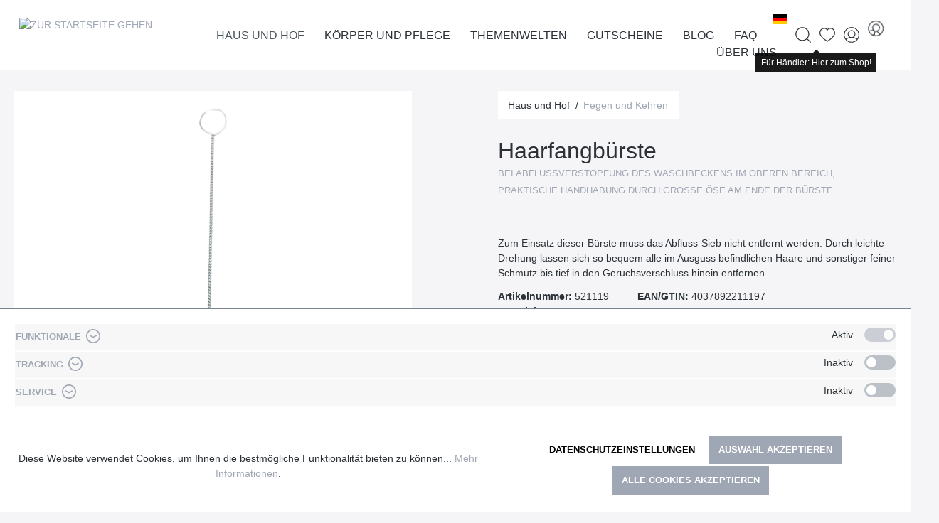

--- FILE ---
content_type: text/html; charset=UTF-8
request_url: https://www.redecker.de/de/haus-und-hof/haushaltshelfer-und-reinigungsbuersten/haarfangbuerste-521119
body_size: 30940
content:

<!DOCTYPE html>

<html lang="de-DE"
      itemscope="itemscope"
      itemtype="https://schema.org/WebPage">

                            
    <head>
        	
		                            <meta charset="utf-8">
            
                            <meta name="viewport"
                      content="width=device-width, initial-scale=1, shrink-to-fit=no">
            
                            <meta name="author"
                      content="">
                <meta name="robots"
                      content="index,follow">
                <meta name="revisit-after"
                      content="15 days">
                <meta name="keywords"
                      content="">
                <meta name="description"
                      content="Zum Einsatz dieser Bürste muss das Abfluss-Sieb nicht entfernt werden. Durch leichte Drehung lassen sich so bequem alle im Ausguss befindlichen Haare…">
            
                <meta property="og:type"
          content="product">
    <meta property="og:site_name"
          content="Bürstenhaus Redecker">
    <meta property="og:url"
          content="https://www.redecker.de/haarfangbuerste-521119">
    <meta property="og:title"
          content="Haarfangbürste | Fegen und Kehren">

    <meta property="og:description"
          content="Zum Einsatz dieser Bürste muss das Abfluss-Sieb nicht entfernt werden. Durch leichte Drehung lassen sich so bequem alle im Ausguss befindlichen Haare…">
    <meta property="og:image"
          content="https://www.redecker.de/media/2f/83/cf/1702976278/521119_144176.webp">

    
                        <meta property="product:price:amount"
          content="3.25">
    <meta property="product:price:currency"
          content="EUR">
    <meta property="product:product_link"
          content="https://www.redecker.de/haarfangbuerste-521119">

    <meta name="twitter:card"
          content="product">
    <meta name="twitter:site"
          content="Bürstenhaus Redecker">
    <meta name="twitter:title"
          content="Haarfangbürste | Fegen und Kehren">
    <meta name="twitter:description"
          content="Zum Einsatz dieser Bürste muss das Abfluss-Sieb nicht entfernt werden. Durch leichte Drehung lassen sich so bequem alle im Ausguss befindlichen Haare…">
    <meta name="twitter:image"
          content="https://www.redecker.de/media/2f/83/cf/1702976278/521119_144176.webp">

                            <meta itemprop="copyrightHolder"
                      content="Bürstenhaus Redecker">
                <meta itemprop="copyrightYear"
                      content="">
                <meta itemprop="isFamilyFriendly"
                      content="false">
                <meta itemprop="image"
                      content="/bundles/mdcsw6redeckertheme/assets/logo/redecker-logo.png">
            
                                                <link rel="alternate" hreflang="x-default" href="https://www.redecker.de/haarfangbuerste-521119">
                                    <link rel="alternate" hreflang="de-DE" href="https://www.redecker.de/haarfangbuerste-521119">
                                    <link rel="alternate" hreflang="fr" href="https://www.redecker.de/fr/retire-cheveux-521119">
                                    <link rel="alternate" hreflang="en" href="https://www.redecker.de/en/hair-gripping-brush-521119">
                                    

    
	
	
		
		<!-- Copyright (c) 2000-2020 etracker GmbH. All rights reserved. -->
		<!-- This material may not be reproduced, displayed, modified or distributed -->
		<!-- without the express prior written permission of the copyright holder. -->
		<!-- etracker tracklet 5.0 -->
		<script type="text/javascript" charset="UTF-8">
			            	var et_pagename = "Haarfangbürste | Fegen und Kehren";
            
			_etr = {
                debugMode: false            }

			
					</script>

		<script id="_etLoader" type="text/javascript" charset="UTF-8"
				data-plugin-version="Shopware6_1.3.2"
				
				data-block-cookies="true"
				data-secure-code="0838SV"
				src="//code.etracker.com/code/e.js" async>

		</script>

		<script>
            window.addEventListener('load', function () {
                window.$etracker = etCommerce;
            });
		</script>

		
	
			<script type="text/javascript" charset="UTF-8">
            let product = {
                id: '521119',
                name: 'Haarfangbürste',
                category: ['Wurzel','Hauptnavigation','Haus und Hof','Fegen und Kehren'],
                price: '1.35',
                currency: 'EUR'
            };
            window.addEventListener('load', function () {
                etCommerce.sendEvent('viewProduct', product);
            });
		</script>
	


                    <link rel="shortcut icon"
                  href="/bundles/mdcsw6redeckertheme/assets/logo/favicon.ico">
        
                            
            
    
    <link rel="canonical" href="https://www.redecker.de/haarfangbuerste-521119">

        	
	            <title itemprop="name">Haarfangbürste | Fegen und Kehren</title>
        

                                                                        <link rel="stylesheet"
                      href="https://www.redecker.de/theme/e835925cfaf578a644ac69b557593eb1/css/all.css?1765464794">
                                    
                        <script>
        window.features = {"V6_5_0_0":true,"v6.5.0.0":true,"V6_6_0_0":false,"v6.6.0.0":false,"V6_7_0_0":false,"v6.7.0.0":false,"VUE3":false,"vue3":false,"JOIN_FILTER":false,"join.filter":false,"MEDIA_PATH":false,"media.path":false,"ES_MULTILINGUAL_INDEX":false,"es.multilingual.index":false,"STOCK_HANDLING":false,"stock.handling":false,"ASYNC_THEME_COMPILATION":false,"async.theme.compilation":false};
    </script>
        
                                                                <script type="text/plain"
                        data-acris-tag-manager-app="true"
                        data-acris-tag-manager-app-options="{&quot;context&quot;:{&quot;controllerName&quot;:&quot;product&quot;,&quot;controllerAction&quot;:&quot;index&quot;,&quot;currency&quot;:{&quot;isoCode&quot;:&quot;EUR&quot;}}}"
                        data-acristagmanagercookie="true">
                    (function(w,d,s,l,i){w[l]=w[l]||[];w[l].push({'gtm.start':
                            new Date().getTime(),event:'gtm.js'});var f=d.getElementsByTagName(s)[0],
                        j=d.createElement(s),dl=l!='dataLayer'?'&l='+l:'';j.async=true;j.src=
                        'https://www.googletagmanager.com/gtm.js?id='+i+dl;f.parentNode.insertBefore(j,f);
                    })(window,document,'script','dataLayer','GTM-N2GRNJZ');
                </script>
                                                    <script type="text/plain"
                            data-acris-tag-manager-app-data-layer="true"
                            data-acristagmanagercookie="true">
                            dataLayer.push({event: null, ecommerce: null, google_tag_params: null});
    dataLayer.push({
                        'event': 'view_item',
                        'ecommerce': {
        'currencyCode': 'EUR',
                                                            'detail': {
            'actionField': {
            'list': ''
            },
            'products': [{
            'name': 'Haarfangbürste',
            'id': '521119',
            'price': '3.25',
            'brand': '',
            'category': '',
            'variant': ''
            }]
            },
                },
                                            'google_tag_params': {
            'ecomm_pagetype': 'product',
            'ecomm_prodid': '521119'
            }
                });
                    </script>
                                                                        
                            <script>
            window.dataLayer = window.dataLayer || [];
            function gtag() { dataLayer.push(arguments); }

            (() => {
                const analyticsStorageEnabled = document.cookie.split(';').some((item) => item.trim().includes('google-analytics-enabled=1'));
                const adsEnabled = document.cookie.split(';').some((item) => item.trim().includes('google-ads-enabled=1'));

                // Always set a default consent for consent mode v2
                gtag('consent', 'default', {
                    'ad_user_data': adsEnabled ? 'granted' : 'denied',
                    'ad_storage': adsEnabled ? 'granted' : 'denied',
                    'ad_personalization': adsEnabled ? 'granted' : 'denied',
                    'analytics_storage': analyticsStorageEnabled ? 'granted' : 'denied'
                });
            })();
        </script>
    
            

                            
            
                    

                                                                                        
                                                                                                        
                                                                                                        
                                                                                                        
                                                                                                        
                                                                                                        
                                                                                                        
                                                                                                        
                                                                                                        
                                                                                                        
                                                                                                                                                        
                                                                                                        
                                                                                                        
                                                                                                        
                                                                                                                                                        
                                                                                                        
                                                                                                        
                                                                                    
                                    <script>
                    window.useDefaultCookieConsent = true;
                </script>
                    
                                <script>
                window.activeNavigationId = 'ba35ba29732e433fb2d1fb0e9b78ca63';
                window.router = {
                    'frontend.cart.offcanvas': '/checkout/offcanvas',
                    'frontend.cookie.offcanvas': '/cookie/offcanvas',
                    'frontend.checkout.finish.page': '/checkout/finish',
                    'frontend.checkout.info': '/widgets/checkout/info',
                    'frontend.menu.offcanvas': '/widgets/menu/offcanvas',
                    'frontend.cms.page': '/widgets/cms',
                    'frontend.cms.navigation.page': '/widgets/cms/navigation',
                    'frontend.account.addressbook': '/widgets/account/address-book',
                    'frontend.country.country-data': '/country/country-state-data',
                    'frontend.app-system.generate-token': '/app-system/Placeholder/generate-token',
                    };
                window.salesChannelId = '046a5becd30d43578b028af642be5059';
            </script>
        
                                <script>
                
                window.breakpoints = {"xs":0,"sm":576,"md":768,"lg":992,"xl":1200};
            </script>
        
                                    <script>
                    window.customerLoggedInState = 0;

                    window.wishlistEnabled = 1;
                </script>
                    
                        
                            <script>
                window.themeAssetsPublicPath = 'https://www.redecker.de/theme/adc8ac971aa94f20a97ffe48bd5c1569/assets/';
            </script>
        
        	                                                                                            <script type="text/javascript" src="https://www.redecker.de/theme/e835925cfaf578a644ac69b557593eb1/js/all.js?1765464794" defer></script>
                                                        

    
    
    

	
    </head>

    <body class="is-ctl-product is-act-index">

                        <noscript><iframe src="https://www.googletagmanager.com/ns.html?id=GTM-N2GRNJZ"
                          height="0" width="0" style="display:none;visibility:hidden"></iframe></noscript>
                                                                                                
                                                                                                        
                                                                                                        
                                                                                                        
                                                                                                        
                                                                                                        
                                                                                                        
                                                                                                        
                                                                                                        
                                                                                                        
                                                                                                                                                        
                                                                                                        
                                                                                                        
                                                                                                        
                                                    <script type="text/plain" data-acriscookie="true" data-acriscookieid="acris-tag-manager|google-analytics-enabled|_ga|_gid|_gat_.+|_dc_gtm_UA-.+|ga-disable-UA-.+|__utm(a|b|c|d|t|v|x|z)|_gat|_swag_ga_.*|_gac.*|_ga.*">gtag('consent', 'update', {
  ad_storage:  'granted' ,
  ad_user_data: 'granted',
  ad_personalization:  'granted',
  analytics_storage:  'granted',
  functionality_storage:   'granted',
  personalization_storage:  'granted',
  security_storage:  'granted',
});
dataLayer.push({'event': 'consent_changed'});</script>
                                                                                                                                                        
                                                                                                        
                                                                                                        
                                                                                    
                <noscript class="noscript-main">
                
    <div role="alert"
         class="alert alert-info alert-has-icon">
                                                                        
                                                    	
				
				
	
				
	
	<span class="icon icon-info">
		<svg xmlns="http://www.w3.org/2000/svg" class="icon-tabler icon-tabler-info-circle" width="24" height="24" viewBox="0 0 24 24" stroke-width="1" stroke="currentColor" fill="none" stroke-linecap="round" stroke-linejoin="round">
  <circle cx="12" cy="12" r="9" />
  <line x1="12" y1="8" x2="12.01" y2="8" />
  <polyline points="11 12 12 12 12 16 13 16" />
</svg>



	</span>
                                                    
                                    
                    <div class="alert-content-container">
                                                    
                                    <div class="alert-content">
                                                    Um unseren Shop in vollem Umfang nutzen zu können, empfehlen wir Ihnen Javascript in Ihrem Browser zu aktivieren.
                                            </div>
                
                                                                </div>
            </div>
            </noscript>
        


        	<div class="sticky-top">
		            <header class="header-main">
                                    <div class="container">
                            
        <div class="row align-items-center header-row justify-content-between g-0">
                    <div class="col col-auto header-logo-col">
                    <div class="header-logo-main">
                    <a class="header-logo-main-link"
               href="/"
               title="Zur Startseite gehen">
                			                    <picture class="header-logo-picture">
                                                                                
                                                                            
                                                                                    <img src="/bundles/mdcsw6redeckertheme/assets/logo/redecker-logo.png"
                                     alt="Zur Startseite gehen"
                                     class="img-fluid header-logo-main-img">
                                                                        </picture>
                
	            </a>
            </div>
            </div>
            <div class="col col-1 d-lg-none order-3 text-right">
                                    <div class="nav-main-toggle">
                                                    <button class="btn btn-text btn-icon-only btn-sm"
                                    type="button"
                                    data-offcanvas-menu="true"
                                    aria-label="Menü">
                                                                    	
				
				
	
				
				
	<span class="icon icon-editor-align-right">
		<svg xmlns="http://www.w3.org/2000/svg" xmlns:xlink="http://www.w3.org/1999/xlink" width="12" height="12" viewBox="0 0 12 12"><defs><path d="M2 1h9c.5523 0 1 .4477 1 1s-.4477 1-1 1H2c-.5523 0-1-.4477-1-1s.4477-1 1-1zm3 4h6c.5523 0 1 .4477 1 1s-.4477 1-1 1H5c-.5523 0-1-.4477-1-1s.4477-1 1-1zM1 9h10c.5523 0 1 .4477 1 1s-.4477 1-1 1H1c-.5523 0-1-.4477-1-1s.4477-1 1-1z" id="icons-default-editor-align-right" /></defs><use xlink:href="#icons-default-editor-align-right" fill="#758CA3" fill-rule="evenodd" /></svg>
	</span>
                                                            </button>
                                            </div>
                            </div>
        
                    <div class="col col-expand d-none d-lg-block position-static">
                <div class="row align-items-center justify-content-end g-0">
                    <div class="col col-auto">
                                                                    
            <div class="top-bar-nav-item top-bar-language">
                            <form method="post"
                      action="/checkout/language"
                      class="language-form"
                      data-form-auto-submit="true">

                    				
	<div class="languages-menu dropdown">
		<button class="btn dropdown-toggle top-bar-nav-btn"
				type="button"
				id="languagesDropdown-top-bar"
				data-bs-toggle="dropdown"
				aria-haspopup="true"
				aria-expanded="false">
			<div class="top-bar-list-icon language-flag country-de language-de" title="de"></div>
			<span class="top-bar-nav-text">de</span>
		</button>

					<div class="top-bar-list dropdown-menu dropdown-menu-center"
				 aria-labelledby="languagesDropdown-top-bar">
									<div class="top-bar-list-item dropdown-item item-checked"
						 title="">
						                                                                                                                                                
                                                <label class="top-bar-list-label"
                                                       for="top-bar-2fbb5fe2e29a4d70aa5854ce7ce3e20b">
                                                    <input id="top-bar-2fbb5fe2e29a4d70aa5854ce7ce3e20b"
                                                           class="top-bar-list-radio"
                                                           value="2fbb5fe2e29a4d70aa5854ce7ce3e20b"
                                                           name="languageId"
                                                           type="radio"
                                                         checked>
                                                    <div class="top-bar-list-icon language-flag country-de language-de"></div>
                                                    Deutsch
                                                </label>
                                            
					</div>
									<div class="top-bar-list-item dropdown-item"
						 title="">
						                                                                                                                                                
                                                <label class="top-bar-list-label"
                                                       for="top-bar-9ca06e47c65f44c48b52178f6ca037fd">
                                                    <input id="top-bar-9ca06e47c65f44c48b52178f6ca037fd"
                                                           class="top-bar-list-radio"
                                                           value="9ca06e47c65f44c48b52178f6ca037fd"
                                                           name="languageId"
                                                           type="radio"
                                                        >
                                                    <div class="top-bar-list-icon language-flag country-gb language-en"></div>
                                                    English
                                                </label>
                                            
					</div>
									<div class="top-bar-list-item dropdown-item"
						 title="">
						                                                                                                                                                
                                                <label class="top-bar-list-label"
                                                       for="top-bar-79f31ac36ab74f07a4510eb83cbfb2b2">
                                                    <input id="top-bar-79f31ac36ab74f07a4510eb83cbfb2b2"
                                                           class="top-bar-list-radio"
                                                           value="79f31ac36ab74f07a4510eb83cbfb2b2"
                                                           name="languageId"
                                                           type="radio"
                                                        >
                                                    <div class="top-bar-list-icon language-flag country-fr language-fr"></div>
                                                    Francais
                                                </label>
                                            
					</div>
							</div>
			</div>

	<input name="redirectTo" type="hidden" value="frontend.detail.page"/>

			<input name="redirectParameters[_httpCache]" type="hidden" value="1">
			<input name="redirectParameters[productId]" type="hidden" value="5354414e444152443130363430303100">
	                </form>
                    </div>
                            
                                                                    
                                                </div>

                    <div class="col col-auto position-static">
                        <div class="nav-main">
                                                                <div class="main-navigation"
         id="mainNavigation"
         data-flyout-menu="true">
                    <div class="container">
                                    <nav class="nav main-navigation-menu"
                        itemscope="itemscope"
                        itemtype="http://schema.org/SiteNavigationElement">
                        
                                                                            
                                                    
                                                                                            
                                                                                                            <a class="nav-link main-navigation-link nav-item-87d38d9bc1e3491d854a9b05def01ab4  active"
                                           href="https://www.redecker.de/haus-und-hof/"
                                           itemprop="url"
                                           data-flyout-menu-trigger="87d38d9bc1e3491d854a9b05def01ab4"                                                                                      title="Haus und Hof">
                                            <div class="main-navigation-link-text">
                                                <span itemprop="name">Haus und Hof</span>
                                            </div>
                                        </a>
                                                                                                                                                                
                                                                                                            <a class="nav-link main-navigation-link nav-item-c6a93a29ac9a4c01b48b21c6fc420dc1 "
                                           href="https://www.redecker.de/koerper-und-pflege/"
                                           itemprop="url"
                                           data-flyout-menu-trigger="c6a93a29ac9a4c01b48b21c6fc420dc1"                                                                                      title="Körper und Pflege">
                                            <div class="main-navigation-link-text">
                                                <span itemprop="name">Körper und Pflege</span>
                                            </div>
                                        </a>
                                                                                                                                                                
                                                                                                            <a class="nav-link main-navigation-link nav-item-b78bd7b8f5a94b53a22ece98d9ddb389 "
                                           href="https://www.redecker.de/themenwelten/neuheiten-2025/"
                                           itemprop="url"
                                           data-flyout-menu-trigger="b78bd7b8f5a94b53a22ece98d9ddb389"                                                                                      title="Themenwelten">
                                            <div class="main-navigation-link-text">
                                                <span itemprop="name">Themenwelten</span>
                                            </div>
                                        </a>
                                                                                                                                                                
                                                                                                            <a class="nav-link main-navigation-link nav-item-019368a6d66873c7a0c22157940520b4 "
                                           href="https://www.redecker.de/gutscheine/"
                                           itemprop="url"
                                                                                                                                 title="Gutscheine">
                                            <div class="main-navigation-link-text">
                                                <span itemprop="name">Gutscheine</span>
                                            </div>
                                        </a>
                                                                                                                                                                
                                                                                                            <a class="nav-link main-navigation-link nav-item-8b675f9d9264407995525a5bd764fb21 "
                                           href="https://www.redecker.de/blog/"
                                           itemprop="url"
                                           data-flyout-menu-trigger="8b675f9d9264407995525a5bd764fb21"                                                                                      title="Blog">
                                            <div class="main-navigation-link-text">
                                                <span itemprop="name">Blog</span>
                                            </div>
                                        </a>
                                                                                                                                                                
                                                                                                            <a class="nav-link main-navigation-link nav-item-2f2f09e944b54c63881f5677e695f124 "
                                           href="https://www.redecker.de/faq/"
                                           itemprop="url"
                                           data-flyout-menu-trigger="2f2f09e944b54c63881f5677e695f124"                                                                                      title="FAQ">
                                            <div class="main-navigation-link-text">
                                                <span itemprop="name">FAQ</span>
                                            </div>
                                        </a>
                                                                                                                                                                
                                                                                                            <a class="nav-link main-navigation-link nav-item-4b88a34f417b4b52902dff7ebcadd8df "
                                           href="https://www.redecker.de/ueber-uns/der-redecker-weg/"
                                           itemprop="url"
                                           data-flyout-menu-trigger="4b88a34f417b4b52902dff7ebcadd8df"                                                                                      title="Über uns">
                                            <div class="main-navigation-link-text">
                                                <span itemprop="name">Über uns</span>
                                            </div>
                                        </a>
                                                                                                                                            </nav>
                            </div>
        
                                                                                                                                                                                                                                                                                                                                                                                                                                                            
                                                <div class="navigation-flyouts">
                                                                                                                                                                <div class="navigation-flyout"
                                             data-flyout-menu-id="87d38d9bc1e3491d854a9b05def01ab4">
                                            <div class="container">
                                                                                                                        <div class="row navigation-flyout-bar">
                            <div class="col">
                    <div class="navigation-flyout-category-link">
                                                                                    <a class="nav-link"
                                   href="https://www.redecker.de/haus-und-hof/"
                                   itemprop="url"
                                   title="Haus und Hof">
                                                                            Zur Kategorie Haus und Hof
                                        	
	
				
	
				
	
	<span class="icon icon-arrow-right icon-primary">
		<svg xmlns="http://www.w3.org/2000/svg" class="icon-tabler icon-tabler-arrow-right" width="24" height="24" viewBox="0 0 24 24" stroke-width="1" stroke="currentColor" fill="none" stroke-linecap="round" stroke-linejoin="round">
  <line x1="5" y1="12" x2="19" y2="12" />
  <line x1="13" y1="18" x2="19" y2="12" />
  <line x1="13" y1="6" x2="19" y2="12" />
</svg>



	</span>
                                                                    </a>
                                                                        </div>
                </div>
            
                            <div class="col-auto">
                    <div class="navigation-flyout-close js-close-flyout-menu">
                                                                                    	
				
				
	
				
	
	<span class="icon icon-x">
		<svg xmlns="http://www.w3.org/2000/svg" class="icon-tabler icon-tabler-x" width="24" height="24" viewBox="0 0 24 24" stroke-width="1" stroke="currentColor" fill="none" stroke-linecap="round" stroke-linejoin="round">

  <path d="M18 6l-12 12" />
  <path d="M6 6l12 12" />
</svg>



	</span>
                                                                        </div>
                </div>
                    </div>
    
            <div class="row navigation-flyout-content">
                            <div class="col-8 col-xl-9">
                    <div class="navigation-flyout-categories">
                                                        
                    
    
    <div class="row navigation-flyout-categories is-level-0">
                                            
                        
                                    <div class="col-4 navigation-flyout-col">
                                                                        <a class="nav-item nav-link navigation-flyout-link is-level-0"
                               href="https://www.redecker.de/haus-und-hof/staubwedel-und-buersten/"
                               itemprop="url"
                                                              title="Staubwedel und -bürsten">
                                <span itemprop="name">Staubwedel und -bürsten</span>
                            </a>
                                            
                                                                            
        
    
    <div class="navigation-flyout-categories is-level-1">
            </div>
                                                            </div>
            
                                                
                        
                                    <div class="col-4 navigation-flyout-col">
                                                                        <a class="nav-item nav-link navigation-flyout-link is-level-0"
                               href="https://www.redecker.de/haus-und-hof/rund-ums-schuhwerk/"
                               itemprop="url"
                                                              title="Rund ums Schuhwerk">
                                <span itemprop="name">Rund ums Schuhwerk</span>
                            </a>
                                            
                                                                            
        
    
    <div class="navigation-flyout-categories is-level-1">
            </div>
                                                            </div>
            
                                                
                        
                                    <div class="col-4 navigation-flyout-col">
                                                                        <a class="nav-item nav-link navigation-flyout-link is-level-0"
                               href="https://www.redecker.de/haus-und-hof/kleiderbuersten-und-waesche/"
                               itemprop="url"
                                                              title="Kleiderbürsten und Wäsche">
                                <span itemprop="name">Kleiderbürsten und Wäsche</span>
                            </a>
                                            
                                                                            
        
    
    <div class="navigation-flyout-categories is-level-1">
            </div>
                                                            </div>
            
                                                
                        
                                    <div class="col-4 navigation-flyout-col">
                                                                        <a class="nav-item nav-link navigation-flyout-link is-level-0 active"
                               href="https://www.redecker.de/haus-und-hof/fegen-und-kehren/"
                               itemprop="url"
                                                              title="Fegen und Kehren">
                                <span itemprop="name">Fegen und Kehren</span>
                            </a>
                                            
                                                                            
        
    
    <div class="navigation-flyout-categories is-level-1">
            </div>
                                                            </div>
            
                                                
                        
                                    <div class="col-4 navigation-flyout-col">
                                                                        <a class="nav-item nav-link navigation-flyout-link is-level-0"
                               href="https://www.redecker.de/haus-und-hof/haushaltshelfer-und-reinigungsbuersten/"
                               itemprop="url"
                                                              title="Haushaltshelfer und Reinigungsbürsten">
                                <span itemprop="name">Haushaltshelfer und Reinigungsbürsten</span>
                            </a>
                                            
                                                                            
        
    
    <div class="navigation-flyout-categories is-level-1">
            </div>
                                                            </div>
            
                                                
                        
                                    <div class="col-4 navigation-flyout-col">
                                                                        <a class="nav-item nav-link navigation-flyout-link is-level-0"
                               href="https://www.redecker.de/haus-und-hof/kuechenbuersten/"
                               itemprop="url"
                                                              title="Küchenbürsten">
                                <span itemprop="name">Küchenbürsten</span>
                            </a>
                                            
                                                                            
        
    
    <div class="navigation-flyout-categories is-level-1">
            </div>
                                                            </div>
            
                                                
                        
                                    <div class="col-4 navigation-flyout-col">
                                                                        <a class="nav-item nav-link navigation-flyout-link is-level-0"
                               href="https://www.redecker.de/haus-und-hof/kochen-und-backen/"
                               itemprop="url"
                                                              title="Kochen und Backen">
                                <span itemprop="name">Kochen und Backen</span>
                            </a>
                                            
                                                                            
        
    
    <div class="navigation-flyout-categories is-level-1">
            </div>
                                                            </div>
            
                                                
                        
                                    <div class="col-4 navigation-flyout-col">
                                                                        <a class="nav-item nav-link navigation-flyout-link is-level-0"
                               href="https://www.redecker.de/haus-und-hof/fuer-kinder/"
                               itemprop="url"
                                                              title="Für Kinder">
                                <span itemprop="name">Für Kinder</span>
                            </a>
                                            
                                                                            
        
    
    <div class="navigation-flyout-categories is-level-1">
            </div>
                                                            </div>
            
                </div>
                                            </div>
                </div>
            
                                            <div class="col-4 col-xl-3">
                    <div class="navigation-flyout-teaser">
                                                    <a class="navigation-flyout-teaser-image-container"
                               href="https://www.redecker.de/haus-und-hof/"
                                                              title="Haus und Hof">
                                                    
                        
                        
    
    
    
        
                
        
                
                    
            <img src="https://www.redecker.de/media/46/ba/06/1710844320/Kategorieheader_Haus-und-Hof.webp"                             srcset="https://www.redecker.de/thumbnail/46/ba/06/1710844320/Kategorieheader_Haus-und-Hof_400x400.webp 400w, https://www.redecker.de/thumbnail/46/ba/06/1710844320/Kategorieheader_Haus-und-Hof_800x800.webp 800w, https://www.redecker.de/thumbnail/46/ba/06/1710844320/Kategorieheader_Haus-und-Hof_1920x1920.webp 1920w"                                 sizes="310px"
                                         class="navigation-flyout-teaser-image" data-object-fit="cover" loading="lazy"        />
                                </a>
                                            </div>
                </div>
                                    </div>
                                                                                                </div>
                                        </div>
                                                                                                                                                                                                            <div class="navigation-flyout"
                                             data-flyout-menu-id="c6a93a29ac9a4c01b48b21c6fc420dc1">
                                            <div class="container">
                                                                                                                        <div class="row navigation-flyout-bar">
                            <div class="col">
                    <div class="navigation-flyout-category-link">
                                                                                    <a class="nav-link"
                                   href="https://www.redecker.de/koerper-und-pflege/"
                                   itemprop="url"
                                   title="Körper und Pflege">
                                                                            Zur Kategorie Körper und Pflege
                                        	
	
				
	
				
	
	<span class="icon icon-arrow-right icon-primary">
		<svg xmlns="http://www.w3.org/2000/svg" class="icon-tabler icon-tabler-arrow-right" width="24" height="24" viewBox="0 0 24 24" stroke-width="1" stroke="currentColor" fill="none" stroke-linecap="round" stroke-linejoin="round">
  <line x1="5" y1="12" x2="19" y2="12" />
  <line x1="13" y1="18" x2="19" y2="12" />
  <line x1="13" y1="6" x2="19" y2="12" />
</svg>



	</span>
                                                                    </a>
                                                                        </div>
                </div>
            
                            <div class="col-auto">
                    <div class="navigation-flyout-close js-close-flyout-menu">
                                                                                    	
				
				
	
				
	
	<span class="icon icon-x">
		<svg xmlns="http://www.w3.org/2000/svg" class="icon-tabler icon-tabler-x" width="24" height="24" viewBox="0 0 24 24" stroke-width="1" stroke="currentColor" fill="none" stroke-linecap="round" stroke-linejoin="round">

  <path d="M18 6l-12 12" />
  <path d="M6 6l12 12" />
</svg>



	</span>
                                                                        </div>
                </div>
                    </div>
    
            <div class="row navigation-flyout-content">
                            <div class="col-8 col-xl-9">
                    <div class="navigation-flyout-categories">
                                                        
                    
    
    <div class="row navigation-flyout-categories is-level-0">
                                            
                        
                                    <div class="col-4 navigation-flyout-col">
                                                                        <a class="nav-item nav-link navigation-flyout-link is-level-0"
                               href="https://www.redecker.de/koerper-und-pflege/haarpflege/"
                               itemprop="url"
                                                              title="Haarpflege">
                                <span itemprop="name">Haarpflege</span>
                            </a>
                                            
                                                                            
        
    
    <div class="navigation-flyout-categories is-level-1">
            </div>
                                                            </div>
            
                                                
                        
                                    <div class="col-4 navigation-flyout-col">
                                                                        <a class="nav-item nav-link navigation-flyout-link is-level-0"
                               href="https://www.redecker.de/koerper-und-pflege/wellness-und-massage/"
                               itemprop="url"
                                                              title="Wellness und Massage">
                                <span itemprop="name">Wellness und Massage</span>
                            </a>
                                            
                                                                            
        
    
    <div class="navigation-flyout-categories is-level-1">
            </div>
                                                            </div>
            
                                                
                        
                                    <div class="col-4 navigation-flyout-col">
                                                                        <a class="nav-item nav-link navigation-flyout-link is-level-0"
                               href="https://www.redecker.de/koerper-und-pflege/nagelpflege/"
                               itemprop="url"
                                                              title="Nagelpflege">
                                <span itemprop="name">Nagelpflege</span>
                            </a>
                                            
                                                                            
        
    
    <div class="navigation-flyout-categories is-level-1">
            </div>
                                                            </div>
            
                                                
                        
                                    <div class="col-4 navigation-flyout-col">
                                                                        <a class="nav-item nav-link navigation-flyout-link is-level-0"
                               href="https://www.redecker.de/koerper-und-pflege/alles-fuers-bad/"
                               itemprop="url"
                                                              title="Alles fürs Bad">
                                <span itemprop="name">Alles fürs Bad</span>
                            </a>
                                            
                                                                            
        
    
    <div class="navigation-flyout-categories is-level-1">
            </div>
                                                            </div>
            
                                                
                        
                                    <div class="col-4 navigation-flyout-col">
                                                                        <a class="nav-item nav-link navigation-flyout-link is-level-0"
                               href="https://www.redecker.de/koerper-und-pflege/kosmetik-und-rasur/"
                               itemprop="url"
                                                              title="Kosmetik und Rasur">
                                <span itemprop="name">Kosmetik und Rasur</span>
                            </a>
                                            
                                                                            
        
    
    <div class="navigation-flyout-categories is-level-1">
            </div>
                                                            </div>
            
                                                
                        
                                    <div class="col-4 navigation-flyout-col">
                                                                        <a class="nav-item nav-link navigation-flyout-link is-level-0"
                               href="https://www.redecker.de/koerper-und-pflege/toilettenbuersten/"
                               itemprop="url"
                                                              title="Toilettenbürsten">
                                <span itemprop="name">Toilettenbürsten</span>
                            </a>
                                            
                                                                            
        
    
    <div class="navigation-flyout-categories is-level-1">
            </div>
                                                            </div>
            
                </div>
                                            </div>
                </div>
            
                                            <div class="col-4 col-xl-3">
                    <div class="navigation-flyout-teaser">
                                                    <a class="navigation-flyout-teaser-image-container"
                               href="https://www.redecker.de/koerper-und-pflege/"
                                                              title="Körper und Pflege">
                                                    
                        
                        
    
    
    
        
                
        
                
                    
            <img src="https://www.redecker.de/media/f9/75/80/1710768200/Kategorieheader_Koerper-und-Pflege.webp"                             srcset="https://www.redecker.de/thumbnail/f9/75/80/1710768200/Kategorieheader_Koerper-und-Pflege_1920x1920.webp 1920w, https://www.redecker.de/thumbnail/f9/75/80/1710768200/Kategorieheader_Koerper-und-Pflege_800x800.webp 800w, https://www.redecker.de/thumbnail/f9/75/80/1710768200/Kategorieheader_Koerper-und-Pflege_400x400.webp 400w"                                 sizes="310px"
                                         class="navigation-flyout-teaser-image" data-object-fit="cover" loading="lazy"        />
                                </a>
                                            </div>
                </div>
                                    </div>
                                                                                                </div>
                                        </div>
                                                                                                                                                                                                            <div class="navigation-flyout"
                                             data-flyout-menu-id="b78bd7b8f5a94b53a22ece98d9ddb389">
                                            <div class="container">
                                                                                                                        <div class="row navigation-flyout-bar">
                            <div class="col">
                    <div class="navigation-flyout-category-link">
                                                                                                </div>
                </div>
            
                            <div class="col-auto">
                    <div class="navigation-flyout-close js-close-flyout-menu">
                                                                                    	
				
				
	
				
	
	<span class="icon icon-x">
		<svg xmlns="http://www.w3.org/2000/svg" class="icon-tabler icon-tabler-x" width="24" height="24" viewBox="0 0 24 24" stroke-width="1" stroke="currentColor" fill="none" stroke-linecap="round" stroke-linejoin="round">

  <path d="M18 6l-12 12" />
  <path d="M6 6l12 12" />
</svg>



	</span>
                                                                        </div>
                </div>
                    </div>
    
            <div class="row navigation-flyout-content">
                            <div class="col-8 col-xl-9">
                    <div class="navigation-flyout-categories">
                                                        
                    
    
    <div class="row navigation-flyout-categories is-level-0">
                                            
                        
                                    <div class="col-4 navigation-flyout-col">
                                                                        <a class="nav-item nav-link navigation-flyout-link is-level-0"
                               href="https://www.redecker.de/themenwelten/neuheiten-2025/"
                               itemprop="url"
                                                              title="Neuheiten 2025">
                                <span itemprop="name">Neuheiten 2025</span>
                            </a>
                                            
                                                                            
        
    
    <div class="navigation-flyout-categories is-level-1">
            </div>
                                                            </div>
            
                                                
                        
                                    <div class="col-4 navigation-flyout-col">
                                                                        <a class="nav-item nav-link navigation-flyout-link is-level-0"
                               href="https://www.redecker.de/themenwelten/buerstenmacherkunst/"
                               itemprop="url"
                                                              title="Bürstenmacherkunst">
                                <span itemprop="name">Bürstenmacherkunst</span>
                            </a>
                                            
                                                                            
        
    
    <div class="navigation-flyout-categories is-level-1">
            </div>
                                                            </div>
            
                                                
                        
                                    <div class="col-4 navigation-flyout-col">
                                                                        <a class="nav-item nav-link navigation-flyout-link is-level-0"
                               href="https://www.redecker.de/themenwelten/saisonartikel-fruehling/"
                               itemprop="url"
                                                              title="Saisonartikel Frühling">
                                <span itemprop="name">Saisonartikel Frühling</span>
                            </a>
                                            
                                                                            
        
    
    <div class="navigation-flyout-categories is-level-1">
            </div>
                                                            </div>
            
                                                
                        
                                    <div class="col-4 navigation-flyout-col">
                                                                        <a class="nav-item nav-link navigation-flyout-link is-level-0"
                               href="https://www.redecker.de/themenwelten/saisonartikel-sommer/"
                               itemprop="url"
                                                              title="Saisonartikel Sommer">
                                <span itemprop="name">Saisonartikel Sommer</span>
                            </a>
                                            
                                                                            
        
    
    <div class="navigation-flyout-categories is-level-1">
            </div>
                                                            </div>
            
                                                
                        
                                    <div class="col-4 navigation-flyout-col">
                                                                        <a class="nav-item nav-link navigation-flyout-link is-level-0"
                               href="https://www.redecker.de/themenwelten/saisonartikel-herbst/"
                               itemprop="url"
                                                              title="Saisonartikel Herbst">
                                <span itemprop="name">Saisonartikel Herbst</span>
                            </a>
                                            
                                                                            
        
    
    <div class="navigation-flyout-categories is-level-1">
            </div>
                                                            </div>
            
                                                
                        
                                    <div class="col-4 navigation-flyout-col">
                                                                        <a class="nav-item nav-link navigation-flyout-link is-level-0"
                               href="https://www.redecker.de/themenwelten/saisonartikel-winter/"
                               itemprop="url"
                                                              title="Saisonartikel Winter">
                                <span itemprop="name">Saisonartikel Winter</span>
                            </a>
                                            
                                                                            
        
    
    <div class="navigation-flyout-categories is-level-1">
            </div>
                                                            </div>
            
                                                
                        
                                    <div class="col-4 navigation-flyout-col">
                                                                        <a class="nav-item nav-link navigation-flyout-link is-level-0"
                               href="https://www.redecker.de/themenwelten/maennergeschenke/"
                               itemprop="url"
                                                              title="Männergeschenke">
                                <span itemprop="name">Männergeschenke</span>
                            </a>
                                            
                                                                            
        
    
    <div class="navigation-flyout-categories is-level-1">
            </div>
                                                            </div>
            
                                                
                        
                                    <div class="col-4 navigation-flyout-col">
                                                                        <a class="nav-item nav-link navigation-flyout-link is-level-0"
                               href="https://www.redecker.de/themenwelten/stilvoll-auf-reisen/"
                               itemprop="url"
                                                              title="Stilvoll auf Reisen">
                                <span itemprop="name">Stilvoll auf Reisen</span>
                            </a>
                                            
                                                                            
        
    
    <div class="navigation-flyout-categories is-level-1">
            </div>
                                                            </div>
            
                                                
                        
                                    <div class="col-4 navigation-flyout-col">
                                                                        <a class="nav-item nav-link navigation-flyout-link is-level-0"
                               href="https://www.redecker.de/themenwelten/camping/"
                               itemprop="url"
                                                              title="Camping">
                                <span itemprop="name">Camping</span>
                            </a>
                                            
                                                                            
        
    
    <div class="navigation-flyout-categories is-level-1">
            </div>
                                                            </div>
            
                                                
                        
                                    <div class="col-4 navigation-flyout-col">
                                                                        <a class="nav-item nav-link navigation-flyout-link is-level-0"
                               href="https://www.redecker.de/themenwelten/im-garten/"
                               itemprop="url"
                                                              title="Im Garten">
                                <span itemprop="name">Im Garten</span>
                            </a>
                                            
                                                                            
        
    
    <div class="navigation-flyout-categories is-level-1">
            </div>
                                                            </div>
            
                                                
                        
                                    <div class="col-4 navigation-flyout-col">
                                                                        <a class="nav-item nav-link navigation-flyout-link is-level-0"
                               href="https://www.redecker.de/themenwelten/do-it-yourself-mit-redecker/"
                               itemprop="url"
                                                              title="Do-it-yourself mit Redecker">
                                <span itemprop="name">Do-it-yourself mit Redecker</span>
                            </a>
                                            
                                                                            
        
    
    <div class="navigation-flyout-categories is-level-1">
            </div>
                                                            </div>
            
                </div>
                                            </div>
                </div>
            
                                            <div class="col-4 col-xl-3">
                    <div class="navigation-flyout-teaser">
                                                    <a class="navigation-flyout-teaser-image-container"
                               href="https://www.redecker.de/themenwelten/neuheiten-2025/"
                                                              title="Themenwelten">
                                                    
                        
                        
    
    
    
        
                
        
                
                    
            <img src="https://www.redecker.de/media/ff/51/0d/1710769838/Kategorieheader_Themenwelten.webp"                             srcset="https://www.redecker.de/thumbnail/ff/51/0d/1710769838/Kategorieheader_Themenwelten_400x400.webp 400w, https://www.redecker.de/thumbnail/ff/51/0d/1710769838/Kategorieheader_Themenwelten_800x800.webp 800w, https://www.redecker.de/thumbnail/ff/51/0d/1710769838/Kategorieheader_Themenwelten_1920x1920.webp 1920w"                                 sizes="310px"
                                         class="navigation-flyout-teaser-image" data-object-fit="cover" loading="lazy"        />
                                </a>
                                            </div>
                </div>
                                    </div>
                                                                                                </div>
                                        </div>
                                                                                                                                                                                                                                                                        <div class="navigation-flyout"
                                             data-flyout-menu-id="8b675f9d9264407995525a5bd764fb21">
                                            <div class="container">
                                                                                                                        <div class="row navigation-flyout-bar">
                            <div class="col">
                    <div class="navigation-flyout-category-link">
                                                                                    <a class="nav-link"
                                   href="https://www.redecker.de/blog/"
                                   itemprop="url"
                                   title="Blog">
                                                                            Zur Kategorie Blog
                                        	
	
				
	
				
	
	<span class="icon icon-arrow-right icon-primary">
		<svg xmlns="http://www.w3.org/2000/svg" class="icon-tabler icon-tabler-arrow-right" width="24" height="24" viewBox="0 0 24 24" stroke-width="1" stroke="currentColor" fill="none" stroke-linecap="round" stroke-linejoin="round">
  <line x1="5" y1="12" x2="19" y2="12" />
  <line x1="13" y1="18" x2="19" y2="12" />
  <line x1="13" y1="6" x2="19" y2="12" />
</svg>



	</span>
                                                                    </a>
                                                                        </div>
                </div>
            
                            <div class="col-auto">
                    <div class="navigation-flyout-close js-close-flyout-menu">
                                                                                    	
				
				
	
				
	
	<span class="icon icon-x">
		<svg xmlns="http://www.w3.org/2000/svg" class="icon-tabler icon-tabler-x" width="24" height="24" viewBox="0 0 24 24" stroke-width="1" stroke="currentColor" fill="none" stroke-linecap="round" stroke-linejoin="round">

  <path d="M18 6l-12 12" />
  <path d="M6 6l12 12" />
</svg>



	</span>
                                                                        </div>
                </div>
                    </div>
    
            <div class="row navigation-flyout-content">
                            <div class="col">
                    <div class="navigation-flyout-categories">
                                                        
                    
    
    <div class="row navigation-flyout-categories is-level-0">
                                            
                        
                                    <div class="col-3 navigation-flyout-col">
                                                                        <a class="nav-item nav-link navigation-flyout-link is-level-0"
                               href="https://www.redecker.de/blog/material-und-buerstenkunde/"
                               itemprop="url"
                                                              title="Material- und Bürstenkunde">
                                <span itemprop="name">Material- und Bürstenkunde</span>
                            </a>
                                            
                                                                            
        
    
    <div class="navigation-flyout-categories is-level-1">
            </div>
                                                            </div>
            
                                                
                        
                                    <div class="col-3 navigation-flyout-col">
                                                                        <a class="nav-item nav-link navigation-flyout-link is-level-0"
                               href="https://www.redecker.de/blog/buerstenherstellung/"
                               itemprop="url"
                                                              title="Bürstenherstellung">
                                <span itemprop="name">Bürstenherstellung</span>
                            </a>
                                            
                                                                            
        
    
    <div class="navigation-flyout-categories is-level-1">
            </div>
                                                            </div>
            
                                                
                        
                                    <div class="col-3 navigation-flyout-col">
                                                                        <a class="nav-item nav-link navigation-flyout-link is-level-0"
                               href="https://www.redecker.de/blog/produktpflege/"
                               itemprop="url"
                                                              title="Produktpflege">
                                <span itemprop="name">Produktpflege</span>
                            </a>
                                            
                                                                            
        
    
    <div class="navigation-flyout-categories is-level-1">
            </div>
                                                            </div>
            
                                                
                        
                                    <div class="col-3 navigation-flyout-col">
                                                                        <a class="nav-item nav-link navigation-flyout-link is-level-0"
                               href="https://www.redecker.de/blog/schuhpflege/"
                               itemprop="url"
                                                              title="Schuhpflege">
                                <span itemprop="name">Schuhpflege</span>
                            </a>
                                            
                                                                            
        
    
    <div class="navigation-flyout-categories is-level-1">
            </div>
                                                            </div>
            
                                                
                        
                                    <div class="col-3 navigation-flyout-col">
                                                                        <a class="nav-item nav-link navigation-flyout-link is-level-0"
                               href="https://www.redecker.de/blog/kuechenhelfer/"
                               itemprop="url"
                                                              title="Küchenhelfer">
                                <span itemprop="name">Küchenhelfer</span>
                            </a>
                                            
                                                                            
        
    
    <div class="navigation-flyout-categories is-level-1">
            </div>
                                                            </div>
            
                                                
                        
                                    <div class="col-3 navigation-flyout-col">
                                                                        <a class="nav-item nav-link navigation-flyout-link is-level-0"
                               href="https://www.redecker.de/blog/kindgerechte-geraetschaften/"
                               itemprop="url"
                                                              title="Kindgerechte Gerätschaften">
                                <span itemprop="name">Kindgerechte Gerätschaften</span>
                            </a>
                                            
                                                                            
        
    
    <div class="navigation-flyout-categories is-level-1">
            </div>
                                                            </div>
            
                                                
                        
                                    <div class="col-3 navigation-flyout-col">
                                                                        <a class="nav-item nav-link navigation-flyout-link is-level-0"
                               href="https://www.redecker.de/blog/kleiderpflege/"
                               itemprop="url"
                                                              title="Kleiderpflege">
                                <span itemprop="name">Kleiderpflege</span>
                            </a>
                                            
                                                                            
        
    
    <div class="navigation-flyout-categories is-level-1">
            </div>
                                                            </div>
            
                                                
                        
                                    <div class="col-3 navigation-flyout-col">
                                                                        <a class="nav-item nav-link navigation-flyout-link is-level-0"
                               href="https://www.redecker.de/blog/haarpflege/"
                               itemprop="url"
                                                              title="Haarpflege">
                                <span itemprop="name">Haarpflege</span>
                            </a>
                                            
                                                                            
        
    
    <div class="navigation-flyout-categories is-level-1">
            </div>
                                                            </div>
            
                                                
                        
                                    <div class="col-3 navigation-flyout-col">
                                                                        <a class="nav-item nav-link navigation-flyout-link is-level-0"
                               href="https://www.redecker.de/blog/rasur/"
                               itemprop="url"
                                                              title="Rasur">
                                <span itemprop="name">Rasur</span>
                            </a>
                                            
                                                                            
        
    
    <div class="navigation-flyout-categories is-level-1">
            </div>
                                                            </div>
            
                                                
                        
                                    <div class="col-3 navigation-flyout-col">
                                                                        <a class="nav-item nav-link navigation-flyout-link is-level-0"
                               href="https://www.redecker.de/blog/wellness-und-massage/"
                               itemprop="url"
                                                              title="Wellness und Massage">
                                <span itemprop="name">Wellness und Massage</span>
                            </a>
                                            
                                                                            
        
    
    <div class="navigation-flyout-categories is-level-1">
            </div>
                                                            </div>
            
                                                
                        
                                    <div class="col-3 navigation-flyout-col">
                                                                        <a class="nav-item nav-link navigation-flyout-link is-level-0"
                               href="https://www.redecker.de/blog/do-it-yourself-mit-redecker/"
                               itemprop="url"
                                                              title="Do-it-yourself mit Redecker">
                                <span itemprop="name">Do-it-yourself mit Redecker</span>
                            </a>
                                            
                                                                            
        
    
    <div class="navigation-flyout-categories is-level-1">
            </div>
                                                            </div>
            
                                                
                        
                                    <div class="col-3 navigation-flyout-col">
                                                                        <a class="nav-item nav-link navigation-flyout-link is-level-0"
                               href="https://www.redecker.de/blog/mein-lieblings-redecker-produkt/"
                               itemprop="url"
                                                              title="Mein Lieblings-Redecker-Produkt">
                                <span itemprop="name">Mein Lieblings-Redecker-Produkt</span>
                            </a>
                                            
                                                                            
        
    
    <div class="navigation-flyout-categories is-level-1">
            </div>
                                                            </div>
            
                </div>
                                            </div>
                </div>
            
                                                </div>
                                                                                                </div>
                                        </div>
                                                                                                                                                                                                            <div class="navigation-flyout"
                                             data-flyout-menu-id="2f2f09e944b54c63881f5677e695f124">
                                            <div class="container">
                                                                                                                        <div class="row navigation-flyout-bar">
                            <div class="col">
                    <div class="navigation-flyout-category-link">
                                                                                    <a class="nav-link"
                                   href="https://www.redecker.de/faq/"
                                   itemprop="url"
                                   title="FAQ">
                                                                            Zur Kategorie FAQ
                                        	
	
				
	
				
	
	<span class="icon icon-arrow-right icon-primary">
		<svg xmlns="http://www.w3.org/2000/svg" class="icon-tabler icon-tabler-arrow-right" width="24" height="24" viewBox="0 0 24 24" stroke-width="1" stroke="currentColor" fill="none" stroke-linecap="round" stroke-linejoin="round">
  <line x1="5" y1="12" x2="19" y2="12" />
  <line x1="13" y1="18" x2="19" y2="12" />
  <line x1="13" y1="6" x2="19" y2="12" />
</svg>



	</span>
                                                                    </a>
                                                                        </div>
                </div>
            
                            <div class="col-auto">
                    <div class="navigation-flyout-close js-close-flyout-menu">
                                                                                    	
				
				
	
				
	
	<span class="icon icon-x">
		<svg xmlns="http://www.w3.org/2000/svg" class="icon-tabler icon-tabler-x" width="24" height="24" viewBox="0 0 24 24" stroke-width="1" stroke="currentColor" fill="none" stroke-linecap="round" stroke-linejoin="round">

  <path d="M18 6l-12 12" />
  <path d="M6 6l12 12" />
</svg>



	</span>
                                                                        </div>
                </div>
                    </div>
    
            <div class="row navigation-flyout-content">
                            <div class="col">
                    <div class="navigation-flyout-categories">
                                                        
                    
    
    <div class="row navigation-flyout-categories is-level-0">
                                            
                        
                                    <div class="col-3 navigation-flyout-col">
                                                                        <a class="nav-item nav-link navigation-flyout-link is-level-0"
                               href="https://www.redecker.de/faq/rund-um-die-bestellung/"
                               itemprop="url"
                                                              title="Rund um die Bestellung">
                                <span itemprop="name">Rund um die Bestellung</span>
                            </a>
                                            
                                                                            
        
    
    <div class="navigation-flyout-categories is-level-1">
            </div>
                                                            </div>
            
                                                
                        
                                    <div class="col-3 navigation-flyout-col">
                                                                        <a class="nav-item nav-link navigation-flyout-link is-level-0"
                               href="https://www.redecker.de/faq/rund-um-das-produkt/"
                               itemprop="url"
                                                              title="Rund um das Produkt">
                                <span itemprop="name">Rund um das Produkt</span>
                            </a>
                                            
                                                                            
        
    
    <div class="navigation-flyout-categories is-level-1">
            </div>
                                                            </div>
            
                </div>
                                            </div>
                </div>
            
                                                </div>
                                                                                                </div>
                                        </div>
                                                                                                                                                                                                            <div class="navigation-flyout"
                                             data-flyout-menu-id="4b88a34f417b4b52902dff7ebcadd8df">
                                            <div class="container">
                                                                                                                        <div class="row navigation-flyout-bar">
                            <div class="col">
                    <div class="navigation-flyout-category-link">
                                                                                                </div>
                </div>
            
                            <div class="col-auto">
                    <div class="navigation-flyout-close js-close-flyout-menu">
                                                                                    	
				
				
	
				
	
	<span class="icon icon-x">
		<svg xmlns="http://www.w3.org/2000/svg" class="icon-tabler icon-tabler-x" width="24" height="24" viewBox="0 0 24 24" stroke-width="1" stroke="currentColor" fill="none" stroke-linecap="round" stroke-linejoin="round">

  <path d="M18 6l-12 12" />
  <path d="M6 6l12 12" />
</svg>



	</span>
                                                                        </div>
                </div>
                    </div>
    
            <div class="row navigation-flyout-content">
                            <div class="col">
                    <div class="navigation-flyout-categories">
                                                        
                    
    
    <div class="row navigation-flyout-categories is-level-0">
                                            
                        
                                    <div class="col-3 navigation-flyout-col">
                                                                        <a class="nav-item nav-link navigation-flyout-link is-level-0"
                               href="https://www.redecker.de/ueber-uns/der-redecker-weg/"
                               itemprop="url"
                                                              title="Der Redecker-Weg">
                                <span itemprop="name">Der Redecker-Weg</span>
                            </a>
                                            
                                                                            
        
    
    <div class="navigation-flyout-categories is-level-1">
            </div>
                                                            </div>
            
                                                
                        
                                    <div class="col-3 navigation-flyout-col">
                                                                        <a class="nav-item nav-link navigation-flyout-link is-level-0"
                               href="https://www.redecker.de/ueber-uns/kundenservice/"
                               itemprop="url"
                                                              title="Kundenservice">
                                <span itemprop="name">Kundenservice</span>
                            </a>
                                            
                                                                            
        
    
    <div class="navigation-flyout-categories is-level-1">
            </div>
                                                            </div>
            
                                                
                        
                                    <div class="col-3 navigation-flyout-col">
                                                                        <a class="nav-item nav-link navigation-flyout-link is-level-0"
                               href="https://www.redecker.de/ueber-uns/das-team/"
                               itemprop="url"
                                                              title="Das Team">
                                <span itemprop="name">Das Team</span>
                            </a>
                                            
                                                                            
        
    
    <div class="navigation-flyout-categories is-level-1">
            </div>
                                                            </div>
            
                                                
                        
                                    <div class="col-3 navigation-flyout-col">
                                                                        <a class="nav-item nav-link navigation-flyout-link is-level-0"
                               href="https://www.redecker.de/ueber-uns/ladengeschaefte/"
                               itemprop="url"
                                                              title="Ladengeschäfte">
                                <span itemprop="name">Ladengeschäfte</span>
                            </a>
                                            
                                                                            
        
    
    <div class="navigation-flyout-categories is-level-1">
            </div>
                                                            </div>
            
                                                
                        
                                    <div class="col-3 navigation-flyout-col">
                                                                        <a class="nav-item nav-link navigation-flyout-link is-level-0"
                               href="https://www.redecker.de/ueber-uns/engagement/"
                               itemprop="url"
                                                              title="Engagement">
                                <span itemprop="name">Engagement</span>
                            </a>
                                            
                                                                            
        
    
    <div class="navigation-flyout-categories is-level-1">
            </div>
                                                            </div>
            
                                                
                        
                                    <div class="col-3 navigation-flyout-col">
                                                                        <a class="nav-item nav-link navigation-flyout-link is-level-0"
                               href="https://www.redecker.de/ueber-uns/historie/"
                               itemprop="url"
                                                              title="Historie">
                                <span itemprop="name">Historie</span>
                            </a>
                                            
                                                                            
        
    
    <div class="navigation-flyout-categories is-level-1">
            </div>
                                                            </div>
            
                </div>
                                            </div>
                </div>
            
                                                </div>
                                                                                                </div>
                                        </div>
                                                                                                                                            </div>
                                        </div>
                                                    </div>
                    </div>
                </div>
            </div>
        
                    <div class="col col-auto order-sm-2 header-actions-col">
                <div class="row g-0 justify-content-end">
                                            <div class="col col-auto header-actions-col-search" data-collapse-search="true">
                            <a class="btn header-search-btn header-actions-btn js-search-trigger" href="#searchCollapse" data-toggle="collapse" data-target="#searchCollapse" aria-expanded="false" aria-controls="searchCollapse" aria-label="Suchen" title="Suchen">
                                	
				
				
	
	
	
	<span class="icon icon-search">
		<svg xmlns="http://www.w3.org/2000/svg" x="0px" y="0px"
	 viewBox="0 0 200 200" style="enable-background:new 0 0 200 200;" xml:space="preserve">
<path id="search" d="M155.7,147.4l42.2,42.2c2.1,2.2,2,5.7-0.2,7.7c-2.1,2-5.4,2-7.5,0L148,155.1
	c-36.3,32-91.7,28.6-123.8-7.7S-4.4,55.7,32,23.6s91.7-28.6,123.8,7.7C184.9,64.5,184.9,114.2,155.7,147.4L155.7,147.4z M90,166.1
	c42.4,0,76.7-34.3,76.7-76.7S132.3,12.7,90,12.7S13.3,47,13.3,89.4C13.3,131.8,47.6,166.1,90,166.1L90,166.1L90,166.1z"/>
</svg>

	</span>
                            </a>

                            
    <div class="collapse"
         id="searchCollapse">
        <div class="header-search">
                            <form action="/search"
                      method="get"
                                                                      data-search-form="true"
                                                                  data-search-widget-options='{&quot;searchWidgetMinChars&quot;:2}'
                      data-url="/suggest?search="
                      class="header-search-form">
                                            <div class="input-group">
                                                            <input type="search"
                                       name="search"
                                       class="form-control header-search-input"
                                       autocomplete="off"
                                       autocapitalize="off"
                                       placeholder="Suchbegriff eingeben ..."
                                       aria-label="Suchbegriff eingeben ..."
                                       value=""
                                >
                            
                                                            <button type="submit"
                                        class="btn header-search-btn"
                                        aria-label="Suchen">
                                    <span class="header-search-icon">
                                        	
				
				
	
	
	
	<span class="icon icon-search">
		<svg xmlns="http://www.w3.org/2000/svg" x="0px" y="0px"
	 viewBox="0 0 200 200" style="enable-background:new 0 0 200 200;" xml:space="preserve">
<path id="search" d="M155.7,147.4l42.2,42.2c2.1,2.2,2,5.7-0.2,7.7c-2.1,2-5.4,2-7.5,0L148,155.1
	c-36.3,32-91.7,28.6-123.8-7.7S-4.4,55.7,32,23.6s91.7-28.6,123.8,7.7C184.9,64.5,184.9,114.2,155.7,147.4L155.7,147.4z M90,166.1
	c42.4,0,76.7-34.3,76.7-76.7S132.3,12.7,90,12.7S13.3,47,13.3,89.4C13.3,131.8,47.6,166.1,90,166.1L90,166.1L90,166.1z"/>
</svg>

	</span>
                                    </span>
                                </button>
                                                    </div>
                                    </form>
                    </div>
    </div>
                        </div>
                    
                                                                        <div class="col col-auto">
                                <div class="header-wishlist">
                                    <a class="btn header-wishlist-btn header-actions-btn"
                                       href="/wishlist"
                                       title="Merkzettel"
                                       aria-label="Merkzettel">
                                            
            <span class="header-wishlist-icon">
            	
				
				
	
	
	
	<span class="icon icon-heart">
		<svg xmlns="http://www.w3.org/2000/svg" x="0px" y="0px"
	 viewBox="0 0 200 200" style="enable-background:new 0 0 200 200;" xml:space="preserve">
<path id="heart" class="st0" d="M188.4,77.9c0-34.9-19-55.2-49.7-55.2c-14.1-1.3-27.5,6.3-33.7,19.1c-1.4,2.7-4.7,3.8-7.4,2.5
	c-1.1-0.5-1.9-1.4-2.5-2.5C88.9,29,75.5,21.4,61.4,22.7c-30.7,0-49.7,20.3-49.7,55.2c0,26.5,29.2,59.6,88.3,98.4
	C159.1,137.5,188.4,104.4,188.4,77.9z M138.7,11.6c37,0,60.7,25.4,60.7,66.2c0,32-32.3,68.1-96.3,109.5c-1.8,1.2-4.2,1.2-6,0
	C33,146,0.7,109.8,0.7,77.9c0-40.8,23.7-66.2,60.7-66.2c14.9-0.9,29.3,5.5,38.6,17.2C109.4,17.1,123.8,10.7,138.7,11.6z"/>
</svg>

	</span>
        </span>
    
    
    
    <span class="badge bg-primary header-wishlist-badge"
          id="wishlist-basket"
          data-wishlist-storage="true"
          data-wishlist-storage-options="{&quot;listPath&quot;:&quot;\/wishlist\/list&quot;,&quot;mergePath&quot;:&quot;\/wishlist\/merge&quot;,&quot;pageletPath&quot;:&quot;\/wishlist\/merge\/pagelet&quot;}"
          data-wishlist-widget="true"
          data-wishlist-widget-options="{&quot;showCounter&quot;:true}"
    ></span>
                                    </a>
                                </div>
                            </div>
                                            
                                            <div class="col col-auto">
                            <div class="account-menu">
                                    <div class="dropdown">
                    <button class="btn account-menu-btn header-actions-btn"
                    type="button"
                    id="accountWidget"
                                                                data-offcanvas-account-menu="true"
                                        data-bs-toggle="dropdown"
                    aria-haspopup="true"
                    aria-expanded="false"
                    aria-label="Ihr Konto"
                    title="Ihr Konto">
                	
				
				
	
	
	
	<span class="icon icon-avatar">
		<svg xmlns="http://www.w3.org/2000/svg" x="0px" y="0px"
	 viewBox="0 0 200 200" style="enable-background:new 0 0 200 200;">
<path id="user-circle" d="M165,144.5l-34.2-15.5c21.5-16.8,25.3-47.9,8.5-69.4S91.5,34.2,70,51s-25.3,47.9-8.5,69.4
	c2.5,3.2,5.4,6.1,8.5,8.5l-34.2,15.5c-3.2,1.5-6.1,3.6-8.4,6.3C-0.7,110.4,9.2,54.9,49.6,26.8S145.4,8.7,173.4,49
	c21.3,30.6,21.3,71.2,0,101.7C171.1,148.1,168.3,145.9,165,144.5 M60.9,89.9c0-21.8,17.7-39.6,39.6-39.6S140,68.1,140,89.9
	s-17.7,39.6-39.6,39.6h0C78.6,129.5,60.9,111.8,60.9,89.9L60.9,89.9 M100.4,188.8c-25.5,0-49.8-10.9-66.7-30.1
	c1.5-2.3,3.7-4.1,6.2-5.3l40.4-18.4c12.8,5.7,27.5,5.7,40.3,0l40.4,18.4c2.5,1.1,4.7,3,6.2,5.3C150.3,177.9,126,188.9,100.4,188.8
	 M100.4,0.9C45.8,0.9,1.5,45.2,1.5,99.8s44.3,98.9,98.9,98.9c54.6,0,98.9-44.3,98.9-98.9c0,0,0,0,0,0C199.3,45.2,155,1,100.4,0.9"/>
</svg>

	</span>
            </button>
        
                    <div class="dropdown-menu dropdown-menu-end account-menu-dropdown js-account-menu-dropdown"
                 aria-labelledby="accountWidget">
                


                                                    <script data-acris-tag-manager-app-data="product-page-loaded"
                        type="application/json">{"context":{"currency":"EUR"},"product":{"id":"5354414e444152443130363430303100","number":"521119","name":"Haarfangb\u00fcrste","price":3.25,"currency":"EUR","quantity":1}}</script>
                        
            

            <div class="offcanvas-header">
                            <button class="btn btn-light offcanvas-close js-offcanvas-close">
                                            	
				
				
	
				
	
	<span class="icon icon-x icon-sm">
		<svg xmlns="http://www.w3.org/2000/svg" class="icon-tabler icon-tabler-x" width="24" height="24" viewBox="0 0 24 24" stroke-width="1" stroke="currentColor" fill="none" stroke-linecap="round" stroke-linejoin="round">

  <path d="M18 6l-12 12" />
  <path d="M6 6l12 12" />
</svg>



	</span>
                    
                                            Menü schließen
                                    </button>
                    </div>
    
            <div class="offcanvas-body">
                <div class="account-menu">
                                    <div class="dropdown-header account-menu-header">
                    Ihr Konto
                </div>
                    
        			<div class="account-menu-login">
			<a href="/account/login"
			   title="Anmelden"
			   class="btn btn-primary account-menu-login-button">
				Anmelden
			</a>

							<div class="account-menu-register">
					oder <a href="/account/login"
																	title="Registrieren">registrieren</a>
				</div>
					</div>
	
                    <div class="account-menu-links">
                    <div class="header-account-menu">
        <div class="card account-menu-inner">
                                        
                                                <div class="list-group list-group-flush account-aside-list-group">
                                                                                        <a href="/account"
                                   title="Übersicht"
                                   class="list-group-item list-group-item-action account-aside-item">
                                    Übersicht
                                </a>
                            
                                                            <a href="/account/profile"
                                   title="Persönliches Profil"
                                   class="list-group-item list-group-item-action account-aside-item">
                                    Persönliches Profil
                                </a>
                            
                                                            <a href="/account/address"
                                   title="Adressen"
                                   class="list-group-item list-group-item-action account-aside-item">
                                    Adressen
                                </a>
                            
                                                            <a href="/account/payment"
                                   title="Zahlungsarten"
                                   class="list-group-item list-group-item-action account-aside-item">
                                    Zahlungsarten
                                </a>
                            
                                                                <a href="/account/order"
                                   title="Bestellungen"
                                   class="list-group-item list-group-item-action account-aside-item">
                                    Bestellungen
                                </a>
                            

            <a href="/quick-order"
           title="Schnellerfassung"
           class="list-group-item list-group-item-action account-aside-item">
            Schnellerfassung
        </a>
                            

                    
                

                    </div>
                            
                                                </div>
    </div>
            </div>
            </div>
        </div>
                </div>
            </div>
                            </div>
                        </div>
                    
                                                                        <div class="col col-auto">
                                <a href="https://shop.redecker.de/" class="btn header-actions-btn b2b-link" data-bs-toggle="tooltip" data-bs-placement="bottom" title="Für Händler: Hier zum Shop!">
                                    	
				
				
	
	
	
	<span class="icon icon-business">
		<?xml version="1.0" encoding="UTF-8"?>
<svg id="Layer_1" xmlns="http://www.w3.org/2000/svg" version="1.1" viewBox="0 0 200 200">
  <!-- Generator: Adobe Illustrator 29.0.0, SVG Export Plug-In . SVG Version: 2.1.0 Build 186)  -->
  <path d="M105.7,154.7l4-13.5c-3.1.6-6.3.9-9.6.9h-.1c-3.3,0-6.5-.3-9.6-.9l4.2,14.3,11.1-.8Z"/>
  <path d="M100.4.9C45.8.9,1.5,45.2,1.5,99.8s44.3,98.9,98.9,98.9,98.9-44.3,98.9-98.9S155,1,100.4.9ZM111.9,188.1l-6.5-31.3-11,.8-6.3,30.4c-20.9-2.9-40.2-13.2-54.4-29.2,1.5-2.3,3.7-4.1,6.2-5.3l40.4-18.4c12.8,5.7,27.5,5.7,40.3,0l40.4,18.4c2.5,1.1,4.7,3,6.2,5.3-14.3,16.3-34,26.7-55.3,29.4ZM60.9,89.9c0-21.8,17.7-39.6,39.6-39.6s39.5,17.8,39.5,39.6-17.7,39.6-39.6,39.6-39.5-17.7-39.5-39.6ZM165,144.5l-34.2-15.5c21.5-16.8,25.3-47.9,8.5-69.4-16.8-21.5-47.8-25.4-69.3-8.6s-25.3,47.9-8.5,69.4c2.5,3.2,5.4,6.1,8.5,8.5l-34.2,15.5c-3.2,1.5-6.1,3.6-8.4,6.3C-.7,110.4,9.2,54.9,49.6,26.8,90-1.3,145.4,8.7,173.4,49c21.3,30.6,21.3,71.2,0,101.7-2.3-2.6-5.1-4.8-8.4-6.2Z"/>
</svg>
	</span>
                                </a>
                            </div>
                                            
                    				                        <div class="col col-auto">
                            <div class="header-cart"
                                 data-offcanvas-cart="true">
                                <a class="btn header-cart-btn header-actions-btn"
                                   href="/checkout/cart"
                                   data-cart-widget="true"
                                   title="Warenkorb"
                                   aria-label="Warenkorb">
                                        <span class="header-cart-icon">
        	
				
				
	
	
	
	<span class="icon icon-bag">
		<svg xmlns="http://www.w3.org/2000/svg" x="0px" y="0px"
	 viewBox="0 0 200 200" style="enable-background:new 0 0 200 200;" xml:space="preserve">
<path id="shopping-cart" d="M35.3,105.6v-0.2L23.1,32.2C21.9,25,15.6,19.7,8.3,19.7h-3c-2.8,0-5-2.2-5-5s2.2-5,5-5
	c0,0,0,0,0,0h3.1c11.9,0,22.1,8.4,24.5,20h162.5c2.8,0,5,2.3,5,5c0,0.5-0.1,0.9-0.2,1.3l-20,70c-0.6,2.1-2.6,3.6-4.8,3.6H46.1
	l1.2,7.5c1.2,7.2,7.5,12.6,14.8,12.6h113.1c2.8,0,5,2.2,5,5c0,2.8-2.2,5-5,5H62.2c-12.2,0-22.7-8.9-24.7-20.9L35.3,105.6L35.3,105.6
	z M34.5,39.7l10,60h127l17.1-60L34.5,39.7z M60.3,189.7c-11.1,0-20-9-20-20c0-11.1,9-20,20-20s20,9,20,20
	C80.3,180.8,71.3,189.7,60.3,189.7C60.3,189.7,60.3,189.7,60.3,189.7L60.3,189.7z M60.3,179.7c5.5,0,10-4.5,10-10
	c0-5.5-4.5-10-10-10c-5.5,0-10,4.5-10,10C50.2,175.2,54.7,179.7,60.3,179.7C60.2,179.7,60.2,179.7,60.3,179.7L60.3,179.7z
	 M150.3,189.7c-11.1,0-20-9-20-20c0-11.1,9-20,20-20s20,9,20,20C170.3,180.8,161.3,189.7,150.3,189.7
	C150.3,189.7,150.3,189.7,150.3,189.7L150.3,189.7z M150.3,179.7c5.5,0,10-4.5,10-10s-4.5-10-10-10c-5.5,0-10,4.5-10,10
	C140.2,175.2,144.7,179.7,150.3,179.7C150.3,179.7,150.3,179.7,150.3,179.7L150.3,179.7z"/>
</svg>

	</span>
    </span>
        <span class="header-cart-total">
        0,00 €*
    </span>
                                </a>
                            </div>
                        </div>
                    
	                </div>
            </div>
            </div>
                    </div>
                            </header>
        
	</div>

        
                                    <div class="d-none js-navigation-offcanvas-initial-content">
                                            


                                                    <script data-acris-tag-manager-app-data="product-page-loaded"
                        type="application/json">{"context":{"currency":"EUR"},"product":{"id":"5354414e444152443130363430303100","number":"521119","name":"Haarfangb\u00fcrste","price":3.25,"currency":"EUR","quantity":1}}</script>
                        
            

            <div class="offcanvas-header">
                            <button class="btn btn-light offcanvas-close js-offcanvas-close">
                                            	
				
				
	
				
	
	<span class="icon icon-x icon-sm">
		<svg xmlns="http://www.w3.org/2000/svg" class="icon-tabler icon-tabler-x" width="24" height="24" viewBox="0 0 24 24" stroke-width="1" stroke="currentColor" fill="none" stroke-linecap="round" stroke-linejoin="round">

  <path d="M18 6l-12 12" />
  <path d="M6 6l12 12" />
</svg>



	</span>
                    
                                            Menü schließen
                                    </button>
                    </div>
    
            <div class="offcanvas-body">
                        <nav class="nav navigation-offcanvas-actions">
                                
            <div class="top-bar-nav-item top-bar-language">
                            <form method="post"
                      action="/checkout/language"
                      class="language-form"
                      data-form-auto-submit="true">

                    				
	<div class="languages-menu dropdown">
		<button class="btn dropdown-toggle top-bar-nav-btn"
				type="button"
				id="languagesDropdown-offcanvas"
				data-bs-toggle="dropdown"
				aria-haspopup="true"
				aria-expanded="false">
			<div class="top-bar-list-icon language-flag country-de language-de" title="de"></div>
			<span class="top-bar-nav-text">de</span>
		</button>

					<div class="top-bar-list dropdown-menu dropdown-menu-center"
				 aria-labelledby="languagesDropdown-offcanvas">
									<div class="top-bar-list-item dropdown-item item-checked"
						 title="">
						                                                                                                                                                
                                                <label class="top-bar-list-label"
                                                       for="offcanvas-2fbb5fe2e29a4d70aa5854ce7ce3e20b">
                                                    <input id="offcanvas-2fbb5fe2e29a4d70aa5854ce7ce3e20b"
                                                           class="top-bar-list-radio"
                                                           value="2fbb5fe2e29a4d70aa5854ce7ce3e20b"
                                                           name="languageId"
                                                           type="radio"
                                                         checked>
                                                    <div class="top-bar-list-icon language-flag country-de language-de"></div>
                                                    Deutsch
                                                </label>
                                            
					</div>
									<div class="top-bar-list-item dropdown-item"
						 title="">
						                                                                                                                                                
                                                <label class="top-bar-list-label"
                                                       for="offcanvas-9ca06e47c65f44c48b52178f6ca037fd">
                                                    <input id="offcanvas-9ca06e47c65f44c48b52178f6ca037fd"
                                                           class="top-bar-list-radio"
                                                           value="9ca06e47c65f44c48b52178f6ca037fd"
                                                           name="languageId"
                                                           type="radio"
                                                        >
                                                    <div class="top-bar-list-icon language-flag country-gb language-en"></div>
                                                    English
                                                </label>
                                            
					</div>
									<div class="top-bar-list-item dropdown-item"
						 title="">
						                                                                                                                                                
                                                <label class="top-bar-list-label"
                                                       for="offcanvas-79f31ac36ab74f07a4510eb83cbfb2b2">
                                                    <input id="offcanvas-79f31ac36ab74f07a4510eb83cbfb2b2"
                                                           class="top-bar-list-radio"
                                                           value="79f31ac36ab74f07a4510eb83cbfb2b2"
                                                           name="languageId"
                                                           type="radio"
                                                        >
                                                    <div class="top-bar-list-icon language-flag country-fr language-fr"></div>
                                                    Francais
                                                </label>
                                            
					</div>
							</div>
			</div>

	<input name="redirectTo" type="hidden" value="frontend.detail.page"/>

			<input name="redirectParameters[_httpCache]" type="hidden" value="1">
			<input name="redirectParameters[productId]" type="hidden" value="5354414e444152443130363430303100">
	                </form>
                    </div>
                
                                
                        </nav>
    
    
    <div class="navigation-offcanvas-container js-navigation-offcanvas">
        <div class="navigation-offcanvas-overlay-content js-navigation-offcanvas-overlay-content">
                                <a class="nav-item nav-link is-home-link navigation-offcanvas-link js-navigation-offcanvas-link"
       href="/widgets/menu/offcanvas"
       itemprop="url"
       title="Zeige alle Kategorien">
                    <span class="navigation-offcanvas-link-icon js-navigation-offcanvas-loading-icon">
                	
				
				
	
				
	
	<span class="icon icon-stack">
		<svg xmlns="http://www.w3.org/2000/svg" class="icon-tabler icon-tabler-menu-2" width="24" height="24" viewBox="0 0 24 24" stroke-width="1" stroke="currentColor" fill="none" stroke-linecap="round" stroke-linejoin="round">
	<line x1="4" y1="6" x2="20" y2="6"></line>
	<line x1="4" y1="12" x2="20" y2="12"></line>
	<line x1="4" y1="18" x2="20" y2="18"></line>
</svg>

	</span>
            </span>
            <span itemprop="name">
                Zeige alle Kategorien
            </span>
            </a>

                    <a class="nav-item nav-link navigation-offcanvas-headline"
       href="https://www.redecker.de/haus-und-hof/fegen-und-kehren/"
              itemprop="url">
                    <span itemprop="name">
                Fegen und Kehren
            </span>
            </a>

                    
<a class="nav-item nav-link is-back-link navigation-offcanvas-link js-navigation-offcanvas-link"
   href="/widgets/menu/offcanvas?navigationId=87d38d9bc1e3491d854a9b05def01ab4"
   itemprop="url"
   title="Zurück">
            <span class="navigation-offcanvas-link-icon js-navigation-offcanvas-loading-icon">
                            	
	
				
	
				
				
	<span class="icon icon-arrow-medium-left icon-sm">
		<svg xmlns="http://www.w3.org/2000/svg" xmlns:xlink="http://www.w3.org/1999/xlink" width="16" height="16" viewBox="0 0 16 16"><defs><path id="icons-solid-arrow-medium-left" d="M4.7071 5.2929c-.3905-.3905-1.0237-.3905-1.4142 0-.3905.3905-.3905 1.0237 0 1.4142l4 4c.3905.3905 1.0237.3905 1.4142 0l4-4c.3905-.3905.3905-1.0237 0-1.4142-.3905-.3905-1.0237-.3905-1.4142 0L8 8.5858l-3.2929-3.293z" /></defs><use transform="matrix(0 -1 -1 0 16 16)" xlink:href="#icons-solid-arrow-medium-left" fill="#758CA3" fill-rule="evenodd" /></svg>
	</span>
                    </span>

        <span itemprop="name">
            Zurück
        </span>
    </a>
            
            <ul class="list-unstyled navigation-offcanvas-list">
                                    <li class="navigation-offcanvas-list-item">
            <a class="nav-item nav-link navigation-offcanvas-link is-current-category"
           href="https://www.redecker.de/haus-und-hof/fegen-und-kehren/"
           itemprop="url"
                      title="Fegen und Kehren">
                            <span itemprop="name">
                    Fegen und Kehren anzeigen
                </span>
                    </a>
    </li>
                
                                            </ul>
        </div>
    </div>
        </div>
                                        </div>
                    
                    <main class="content-main">
                                    <div class="flashbags container">
                                            </div>
                
                    <div class="container-main">
                    
                                            <div class="cms-page product-detail-page" itemscope itemtype="https://schema.org/Product">
                                                <div class="cms-sections">
                                            
            
            
            
                                        
                                    
                            <div class="cms-section  pos-0 cms-section-default"
                     style="">

                            <div class="cms-section-default boxed">
        
                                <div data-oid="" data-type="block">
        
                
    
    
    
    
    
            
    
                
            
    <div class="cms-block  pos-0 cms-block-gallery-buybox"
         style="">
                            
                    <div class="cms-block-container"
                 style="">

                                    <div class="cms-block-container-row row cms-row ">
                                            
        <div class="col col-12 col-md-6 product-detail-media" data-cms-element-id="6b20496e403b4466b74b400cd4182e6c">
                                                        
                                    
                                                                                                    
                
        
            
    
    
                
    
    <div class="cms-element-image-gallery">
                    
            
            
            
            			
		
		<div class="position-relative">

			<div class="product-badges">
							
		
		
	
		                    
		                    

												
										
										
													</div>

	
	                    <div class="row gallery-slider-row is-single-image js-gallery-zoom-modal-container"
                                                    data-magnifier="true"
                                                                            data-magnifier-options='{"keepAspectRatioOnZoom":false,"zoomFactor":2.5}'
                                                >

                                                    <div class="gallery-slider-col col-12 order-1"
                                 >
                                                                <div class="base-slider gallery-slider">
                                                                                                                        	<div class="gallery-slider-single-image is-contain js-magnifier-container" style="min-height: 430px">
					
										
													
			                    
                        
                        
    
    
    
                    
                
        
                
                    
            <img src="https://www.redecker.de/media/2f/83/cf/1702976278/521119_144176.webp"                             srcset="https://www.redecker.de/thumbnail/2f/83/cf/1702976278/521119_144176_800x800.webp 800w, https://www.redecker.de/thumbnail/2f/83/cf/1702976278/521119_144176_400x400.webp 400w, https://www.redecker.de/thumbnail/2f/83/cf/1702976278/521119_144176_1920x1920.webp 1920w"                                          class="img-fluid gallery-slider-image magnifier-image js-magnifier-image" data-full-image="https://www.redecker.de/media/2f/83/cf/1702976278/521119_144176.webp" data-object-fit="contain" itemprop="image" loading="eager"        />
    			</div>
                                                                            
                                                                                                                                                </div>
                            </div>
                        
                                                                            
                                                                                                </div>
                

			</div>
	
                        </div>

                    
                        </div>
    
            
        <div class="col col-12 col-md-6 product-detail-buy" data-cms-element-id="707cb9e080594965ae91828ed8180f7d">
            <div class="js-magnifier-zoom-image-container">
                                                                                
        
                    <nav aria-label="breadcrumb">
                                    <ol class="breadcrumb"
                        itemscope
                        itemtype="https://schema.org/BreadcrumbList">
                                                                                
                                                            <li class="breadcrumb-item"
                                                                        itemprop="itemListElement"
                                    itemscope
                                    itemtype="https://schema.org/ListItem">
                                                                            <a href="https://www.redecker.de/haus-und-hof/"
                                           class="breadcrumb-link "
                                           title="Haus und Hof"
                                                                                      itemprop="item">
                                            <link itemprop="url"
                                                  href="https://www.redecker.de/haus-und-hof/">
                                            <span class="breadcrumb-title" itemprop="name">Haus und Hof</span>
                                        </a>
                                                                        <meta itemprop="position" content="1">
                                </li>
                            
                                        <li class="breadcrumb-placeholder">
            /
        </li>
                                                                                    
                                                            <li class="breadcrumb-item"
                                    aria-current="page"                                    itemprop="itemListElement"
                                    itemscope
                                    itemtype="https://schema.org/ListItem">
                                                                            <a href="https://www.redecker.de/haus-und-hof/fegen-und-kehren/"
                                           class="breadcrumb-link  is-active"
                                           title="Fegen und Kehren"
                                                                                      itemprop="item">
                                            <link itemprop="url"
                                                  href="https://www.redecker.de/haus-und-hof/fegen-und-kehren/">
                                            <span class="breadcrumb-title" itemprop="name">Fegen und Kehren</span>
                                        </a>
                                                                        <meta itemprop="position" content="2">
                                </li>
                            
                                                                            </ol>
                            </nav>
                                
                        
    
            
        <div class="product-detail-headline-container mb-1">
                                                                    <div class="product-detail-name-container">
                    <h1 class="product-detail-description-title mb-0" itemprop="name">
                        Haarfangbürste
                    </h1>
                </div>
            
                                                <h4 class="product-detail-description-subline text-primary text-uppercase">
                        bei Abflussverstopfung des Waschbeckens im oberen Bereich, praktische Handhabung durch große Öse am Ende der Bürste
                    </h4>
                                    </div>

                    
            
                            <div class="product-detail-description-text"
                     itemprop="description">
                    
                                            <br><br>
                        Zum Einsatz dieser Bürste muss das Abfluss-Sieb nicht entfernt werden. Durch leichte Drehung lassen sich so bequem alle im Ausguss befindlichen Haare und sonstiger feiner Schmutz bis tief in den Geruchsverschluss hinein entfernen.
                                                        </div>
            
                                                    <div class="product-detail-properties">
                    <div class="row product-detail-properties-container">

                                                            <div class="col col-auto properties-col">
                            <div class="property-row row g-0">
                                                                    <strong class="product-detail-ordernumber-label col-auto properties-label">
                                        Artikelnummer:&nbsp;
                                    </strong>
                                
                                                                    <span class="col col-auto properties-value">
                                        <meta itemprop="productID"
                                              content="5354414e444152443130363430303100"/>
                                        <span class="product-detail-ordernumber"
                                              itemprop="sku">
                                            521119
                                        </span>
                                    </span>
                                                            </div>
                        </div>
                                                                <div class="col col-auto properties-col">
                            <div class="property-row row g-0">
                                                                    <strong class="product-detail-ean-label col-auto properties-label">
                                        EAN/GTIN:&nbsp;
                                    </strong>
                                
                                                                    <span class="col col-auto properties-value">
                                        <span class="product-detail-ean"
                                              itemprop="sku">
                                            4037892211197
                                        </span>
                                    </span>
                                                            </div>
                        </div>
                                    
                                                    
                                                                                        <div class="col col-auto properties-col">
                                <div class="property-row row g-0">
                                                                            <strong class="col col-auto properties-label">Material:&nbsp;</strong>
                                                                                                                <span class="col col-auto properties-value">
                                        <span>in Draht gedrehtes schwarzes Nylon</span>                                    </span>
                                                                    </div>
                            </div>
                                                                                                                                    <div class="col col-auto properties-col">
                                <div class="property-row row g-0">
                                                                            <strong class="col col-auto properties-label">Besatzart:&nbsp;</strong>
                                                                                                                <span class="col col-auto properties-value">
                                        <span>Besatzlänge: 7,5 cm</span>                                    </span>
                                                                    </div>
                            </div>
                                                                                                                                    <div class="col col-auto properties-col">
                                <div class="property-row row g-0">
                                                                            <strong class="col col-auto properties-label">Durchmesser:&nbsp;</strong>
                                                                                                                <span class="col col-auto properties-value">
                                        <span>Ø 0,6 cm</span>                                    </span>
                                                                    </div>
                            </div>
                                                                                                                                    <div class="col col-auto properties-col">
                                <div class="property-row row g-0">
                                                                            <strong class="col col-auto properties-label">Größe:&nbsp;</strong>
                                                                                                                <span class="col col-auto properties-value">
                                        <span>28 cm</span>                                    </span>
                                                                    </div>
                            </div>
                                                                                                            </div>
            </div>
                                    
        <div class="cms-element-buy-box"
             data-buy-box="true"
             data-buy-box-options='{&quot;elementId&quot;:&quot;707cb9e080594965ae91828ed8180f7d&quot;}'>

                                                
    <div class="product-detail-buy-707cb9e080594965ae91828ed8180f7d">
                                                
                                                <meta itemprop="gtin13"
                          content="4037892211197">
                            
                                        
                                        
                                        
                                        
                                        
                            <meta itemprop="releaseDate"
                      content="2026-01-21">
                    

                    <div itemprop="offers"
                 itemscope
                 itemtype="http://schema.org/Offer">
                                                            <meta itemprop="url"
                              content="https://www.redecker.de/haarfangbuerste-521119">
                    
                    			                                            
	
                                            <meta itemprop="priceCurrency"
                              content="EUR">
                    
                    			                            <div class="product-detail-price-container">
                                        
                            
        <meta itemprop="price"
              content="3.25">

                                            
            <p class="product-detail-price">
                3,25 €*
            </p>

                                
                                    </div>
                    

    
                                            
                    
    
	
                    			    <div class="product-detail-tax-container">

                            
        <p class="product-detail-tax">
            *inkl. Mwst. zzgl. Versandkosten
        </p>
    </div>

                
	
                                                                
                    			                        <div class="product-detail-delivery-information">
                                
                    
    <div class="product-delivery-information">
        
                                </div>
                        </div>
                    
	                
                                                    
                	
	    <div class="row g-0 align-items-center">
        <div class="col col-auto me-3">
                            <div class="product-detail-form-container">
                    
    <form
        id="productDetailPageBuyProductForm"
        action="/checkout/line-item/add"
        method="post"
        class="buy-widget"
        data-add-to-cart="true">

                                                                <div class="row g-2 buy-widget-container">
                                                                        <div class="col-4 d-flex justify-content-end">
                                                                                                    <div class="input-group product-detail-quantity-group quantity-selector-group" data-quantity-selector="true">
                                        <button type="button" class="btn btn-outline-light btn-minus js-btn-minus" aria-label="Anzahl verringern">
                                            	
				
				
	
				
	
	<span class="icon icon-minus icon-xs">
		<svg xmlns="http://www.w3.org/2000/svg" class="icon-tabler icon-tabler-minus" width="24" height="24" viewBox="0 0 24 24" stroke-width="1" stroke="currentColor" fill="none" stroke-linecap="round" stroke-linejoin="round">

  <path d="M5 12l14 0" />
</svg>



	</span>
                                        </button>
                                        <input
                                            type="number"
                                            name="lineItems[5354414e444152443130363430303100][quantity]"
                                            class="form-control js-quantity-selector quantity-selector-group-input"
                                            min="1"
                                            max="1000"
                                            step="1"
                                            value="1"
                                            aria-label="Anzahl"
                                        />
                                        <button type="button" class="btn btn-outline-light btn-plus js-btn-plus" aria-label="Anzahl erhöhen">
                                            	
				
				
	
				
	
	<span class="icon icon-plus icon-xs">
		<svg xmlns="http://www.w3.org/2000/svg" class="icon-tabler icon-tabler-plus" width="24" height="24" viewBox="0 0 24 24" stroke-width="1" stroke="currentColor" fill="none" stroke-linecap="round" stroke-linejoin="round">

  <path d="M12 5l0 14" />
  <path d="M5 12l14 0" />
</svg>



	</span>
                                        </button>
                                                                            </div>
                                                            </div>
                                            
                                                                    <input type="hidden"
                               name="redirectTo"
                               value="frontend.detail.page">

                        <input type="hidden"
                               name="redirectParameters"
                               data-redirect-parameters="true"
                                                              value='{"productId": "5354414e444152443130363430303100"}'>
                    
                                            <input type="hidden"
                               name="lineItems[5354414e444152443130363430303100][id]"
                               value="5354414e444152443130363430303100">
                        <input type="hidden"
                               name="lineItems[5354414e444152443130363430303100][type]"
                               value="product">
                        <input type="hidden"
                               name="lineItems[5354414e444152443130363430303100][referencedId]"
                               value="5354414e444152443130363430303100">
                        <input type="hidden"
                               name="lineItems[5354414e444152443130363430303100][stackable]"
                               value="1">
                        <input type="hidden"
                               name="lineItems[5354414e444152443130363430303100][removable]"
                               value="1">
                    
                                            <input type="hidden"
                               name="product-name"
                               value="Haarfangbürste">
                        <input type="hidden"
                               name="brand-name"
                               value="">
                    
                        <div class="col">
                    <button class="btn btn-primary btn-buy is--icon-right"
                    title="In den Warenkorb"
                    aria-label="In den Warenkorb">
                <span class="me-2">In den Warenkorb</span>
                	
				
				
	
	
	
	<span class="icon icon-bag">
		<svg xmlns="http://www.w3.org/2000/svg" x="0px" y="0px"
	 viewBox="0 0 200 200" style="enable-background:new 0 0 200 200;" xml:space="preserve">
<path id="shopping-cart" d="M35.3,105.6v-0.2L23.1,32.2C21.9,25,15.6,19.7,8.3,19.7h-3c-2.8,0-5-2.2-5-5s2.2-5,5-5
	c0,0,0,0,0,0h3.1c11.9,0,22.1,8.4,24.5,20h162.5c2.8,0,5,2.3,5,5c0,0.5-0.1,0.9-0.2,1.3l-20,70c-0.6,2.1-2.6,3.6-4.8,3.6H46.1
	l1.2,7.5c1.2,7.2,7.5,12.6,14.8,12.6h113.1c2.8,0,5,2.2,5,5c0,2.8-2.2,5-5,5H62.2c-12.2,0-22.7-8.9-24.7-20.9L35.3,105.6L35.3,105.6
	z M34.5,39.7l10,60h127l17.1-60L34.5,39.7z M60.3,189.7c-11.1,0-20-9-20-20c0-11.1,9-20,20-20s20,9,20,20
	C80.3,180.8,71.3,189.7,60.3,189.7C60.3,189.7,60.3,189.7,60.3,189.7L60.3,189.7z M60.3,179.7c5.5,0,10-4.5,10-10
	c0-5.5-4.5-10-10-10c-5.5,0-10,4.5-10,10C50.2,175.2,54.7,179.7,60.3,179.7C60.2,179.7,60.2,179.7,60.3,179.7L60.3,179.7z
	 M150.3,189.7c-11.1,0-20-9-20-20c0-11.1,9-20,20-20s20,9,20,20C170.3,180.8,161.3,189.7,150.3,189.7
	C150.3,189.7,150.3,189.7,150.3,189.7L150.3,189.7z M150.3,179.7c5.5,0,10-4.5,10-10s-4.5-10-10-10c-5.5,0-10,4.5-10,10
	C140.2,175.2,144.7,179.7,150.3,179.7C150.3,179.7,150.3,179.7,150.3,179.7L150.3,179.7z"/>
</svg>

	</span>
            </button>
            </div>
                </div>
                    

            
        
                                            
                
                
                                    <div class="row g-2 mt-0 justify-content-end">
                            <div class="col-8"
         data-swag-paypal-express-button="true"
         data-swag-pay-pal-express-button-options="{&quot;extensions&quot;:[],&quot;clientId&quot;:&quot;AbwkYoSt43r0hM1LL0irMo4KMBxGF4fFfT04l3wgaekdk_y28Q581s57AyuxVhMh5_cHqRTjoFKN_rfC&quot;,&quot;merchantPayerId&quot;:&quot;&quot;,&quot;languageIso&quot;:&quot;de_DE&quot;,&quot;currency&quot;:&quot;EUR&quot;,&quot;intent&quot;:&quot;capture&quot;,&quot;buttonShape&quot;:&quot;rect&quot;,&quot;buttonColor&quot;:&quot;gold&quot;,&quot;userIdToken&quot;:null,&quot;createOrderUrl&quot;:&quot;\/paypal\/express\/create-order&quot;,&quot;addErrorUrl&quot;:&quot;\/paypal\/error&quot;,&quot;orderId&quot;:null,&quot;accountOrderEditCancelledUrl&quot;:null,&quot;accountOrderEditFailedUrl&quot;:null,&quot;productDetailEnabled&quot;:true,&quot;offCanvasEnabled&quot;:true,&quot;loginEnabled&quot;:false,&quot;listingEnabled&quot;:false,&quot;cartEnabled&quot;:true,&quot;addProductToCart&quot;:true,&quot;contextSwitchUrl&quot;:&quot;\/paypal\/express\/prepare-cart&quot;,&quot;payPalPaymentMethodId&quot;:&quot;9108b18569a642bb9efeaf48181dc112&quot;,&quot;prepareCheckoutUrl&quot;:&quot;\/paypal\/express\/prepare-checkout&quot;,&quot;checkoutConfirmUrl&quot;:&quot;https:\/\/www.redecker.de\/checkout\/confirm?isPayPalExpressCheckout=1&quot;,&quot;cancelRedirectUrl&quot;:&quot;\/checkout\/cart&quot;,&quot;showPayLater&quot;:false}">
    </div>
                    </div>
                            
                </form>
                </div>
                    </div>

        <div class="col col-auto">
                                                        
        
        <div class="product-wishlist">
            	<button
			class="btn product-wishlist-5354414e444152443130363430303100 product-wishlist-action product-wishlist-not-added product-wishlist-loading"
			title="listing.toggleWishlist"
			data-add-to-wishlist="true"
			data-add-to-wishlist-options="{&quot;productId&quot;:&quot;5354414e444152443130363430303100&quot;,&quot;router&quot;:{&quot;add&quot;:{&quot;afterLoginPath&quot;:&quot;\/wishlist\/add-after-login\/5354414e444152443130363430303100&quot;,&quot;path&quot;:&quot;\/wishlist\/add\/5354414e444152443130363430303100&quot;},&quot;remove&quot;:{&quot;path&quot;:&quot;\/wishlist\/remove\/5354414e444152443130363430303100&quot;}},&quot;texts&quot;:{&quot;add&quot;:&quot;Zum Merkzettel hinzuf\u00fcgen&quot;,&quot;remove&quot;:&quot;Vom Merkzettel entfernen&quot;}}"
	>
		                        	
				
				
	
				
	
	<span class="icon icon-heart-fill icon-md icon-wishlist icon-wishlist-added">
		<svg xmlns="http://www.w3.org/2000/svg" class="icon-tabler icon-tabler-heart-fill" width="24" height="24" viewBox="0 0 24 24" stroke-width="1" stroke="none" fill="#2c3e50" stroke-linecap="round" stroke-linejoin="round">
	<path d="M19.5 13.572l-7.5 7.428l-7.5 -7.428m0 0a5 5 0 1 1 7.5 -6.566a5 5 0 1 1 7.5 6.572" />
</svg>

	</span>
                        	
				
				
	
	
	
	<span class="icon icon-heart icon-md icon-wishlist icon-wishlist-not-added">
		<svg xmlns="http://www.w3.org/2000/svg" x="0px" y="0px"
	 viewBox="0 0 200 200" style="enable-background:new 0 0 200 200;" xml:space="preserve">
<path id="heart" class="st0" d="M188.4,77.9c0-34.9-19-55.2-49.7-55.2c-14.1-1.3-27.5,6.3-33.7,19.1c-1.4,2.7-4.7,3.8-7.4,2.5
	c-1.1-0.5-1.9-1.4-2.5-2.5C88.9,29,75.5,21.4,61.4,22.7c-30.7,0-49.7,20.3-49.7,55.2c0,26.5,29.2,59.6,88.3,98.4
	C159.1,137.5,188.4,104.4,188.4,77.9z M138.7,11.6c37,0,60.7,25.4,60.7,66.2c0,32-32.3,68.1-96.3,109.5c-1.8,1.2-4.2,1.2-6,0
	C33,146,0.7,109.8,0.7,77.9c0-40.8,23.7-66.2,60.7-66.2c14.9-0.9,29.3,5.5,38.6,17.2C109.4,17.1,123.8,10.7,138.7,11.6z"/>
</svg>

	</span>

                                                    <span class="product-wishlist-btn-content product-wishlist-btn-content-md">
                                Zum Merkzettel hinzufügen
                            </span>
                                            
	</button>
        </div>
                
                    </div>
    </div>

            </div>
        
    </div>
                                    </div>
                                </div>
        </div>
                        </div>
                            </div>
            </div>

    </div>
                    
                                <div data-oid="" data-type="block">
        
                
                
    
    
    
    
            
    
                
            
    <div class="cms-block  pos-1 cms-block-cross-selling"
         style="">
                            
                    <div class="cms-block-container"
                 style="padding: 20px 0 0 0;">

                                    <div class="cms-block-container-row row cms-row ">
                                        <div class="col-12" data-cms-element-id="b9fce097019f4acea69945cbaf1c5c8e">
                                            
            <div class="product-detail-cross-selling">
            	<div>
					
			<div class="product-detail-cross-selling-item mb-5">
									<div class="h3 product-detail-cross-selling-item-headline mb-0">Unsere Empfehlungen:</div>
				
									<div class="product-detail-cross-selling-item-content">
						
						                            <div
            class="cms-element-product-slider">
                                                <div class="cms-element-alignment align-self-start">
                
                
                                    <div
                        class="base-slider product-slider has-nav"
                        data-product-slider="true"
                        data-product-slider-options="{&quot;productboxMinWidth&quot;:&quot;300px&quot;,&quot;slider&quot;:{&quot;gutter&quot;:30,&quot;autoplayButtonOutput&quot;:false,&quot;nav&quot;:false,&quot;mouseDrag&quot;:false,&quot;controls&quot;:true,&quot;autoplay&quot;:false}}">

                                                                                    <div class="cms-element-title">
                                    <p class="cms-element-title-paragraph">Unsere Empfehlungen</p>
                                </div>
                                                    
                                                                                    <div class="product-slider-container"
                                     data-product-slider-container="true">
                                                                                                                        <div class="product-slider-item">
                                                    
    
    
    
                                                        
        <div class="card product-box box-standard">
                <div class="card-body d-flex flex-column">
                                	<div class="product-badges">
							
		
		
	
		                    
		                    

												
										
										
													</div>
                    

        
                                <div class="product-image-wrapper">
                                                        
                                                        
                                                            <a href="https://www.redecker.de/ausgussbuerste-561016"
                                   title="Ausgussbürste"
                                   class="product-image-link is-minimal">
                                                                                                                        
                                            
                                                                                                                
                        
                        
    
    
    
        
                
        
                
                    
            <img src="https://www.redecker.de/media/73/02/11/1702976278/561016_2016216.webp"                             srcset="https://www.redecker.de/thumbnail/73/02/11/1702976278/561016_2016216_400x400.webp 400w, https://www.redecker.de/thumbnail/73/02/11/1702976278/561016_2016216_1920x1920.webp 1920w, https://www.redecker.de/thumbnail/73/02/11/1702976278/561016_2016216_800x800.webp 800w"                                 sizes="(min-width: 1200px) 280px, (min-width: 992px) 350px, (min-width: 768px) 390px, (min-width: 576px) 315px, (min-width: 0px) 500px, 100vw"
                                         class="product-image is-minimal" alt="Ausgussbürste" title="Ausgussbürste" loading="lazy"        />
                                                                                                                                                            </a>
                            
                                                                                                                </div>
                    

                
                    <div class="product-info">
                
                <div class="row g-0 align-items-end">
                    <div class="col-10">

                                                    <div class="product-number">
                                561016
                            </div>
                        
                                                    <h3 class="product-name">
                                <a href="https://www.redecker.de/ausgussbuerste-561016"
                                   title="Ausgussbürste">
                                    Ausgussbürste
                                </a>
                            </h3>
                            <span class="product-subline" data-bs-toggle="tooltip" data-placement="bottom" title="ideale Badezimmerbürste in runder Form: zum Reinigen von Zahnputzbechern oder Ausgüssen im Waschbecken">ideale Badezimmerbürste in runder Form: zum Reinigen von Zahnputzbechern oder Ausgüssen im Waschbecken&nbsp;</span>
                        
                        
                        				                                    
                    
    
        
    
    <div class="product-price-info">
                    <p class="product-price-unit">
                                                                    
                                                                                </p>
        
                    <div class="product-price-wrapper">
                                                
                <div class="product-cheapest-price">
                                    </div>

                
                <span class="product-price">
                    5,75 €*

                                    </span>
                            </div>
            </div>
                            
	
                    </div>

                    <div class="col-2">
                                                                                                            
                                                                                        
                                
                                                            
                            				                                    
    <div class="product-action">
                        
                                    
        
            
    <form action="/checkout/line-item/add"
            method="post"
            class="buy-widget"
            data-add-to-cart="true">

        <div class="d-flex flex-column-reverse justify-end">
            

                                                            
        
        <div class="product-wishlist">
            	<button
			class="btn product-wishlist-5354414e444152443130363430323600 product-wishlist-action product-wishlist-not-added product-wishlist-loading"
			title="listing.toggleWishlist"
			data-add-to-wishlist="true"
			data-add-to-wishlist-options="{&quot;productId&quot;:&quot;5354414e444152443130363430323600&quot;,&quot;router&quot;:{&quot;add&quot;:{&quot;afterLoginPath&quot;:&quot;\/wishlist\/add-after-login\/5354414e444152443130363430323600&quot;,&quot;path&quot;:&quot;\/wishlist\/add\/5354414e444152443130363430323600&quot;},&quot;remove&quot;:{&quot;path&quot;:&quot;\/wishlist\/remove\/5354414e444152443130363430323600&quot;}},&quot;texts&quot;:{&quot;add&quot;:&quot;Zum Merkzettel hinzuf\u00fcgen&quot;,&quot;remove&quot;:&quot;Vom Merkzettel entfernen&quot;}}"
	>
		                        	
				
				
	
				
	
	<span class="icon icon-heart-fill icon-md icon-wishlist icon-wishlist-added">
		<svg xmlns="http://www.w3.org/2000/svg" class="icon-tabler icon-tabler-heart-fill" width="24" height="24" viewBox="0 0 24 24" stroke-width="1" stroke="none" fill="#2c3e50" stroke-linecap="round" stroke-linejoin="round">
	<path d="M19.5 13.572l-7.5 7.428l-7.5 -7.428m0 0a5 5 0 1 1 7.5 -6.566a5 5 0 1 1 7.5 6.572" />
</svg>

	</span>
                        	
				
				
	
	
	
	<span class="icon icon-heart icon-md icon-wishlist icon-wishlist-not-added">
		<svg xmlns="http://www.w3.org/2000/svg" x="0px" y="0px"
	 viewBox="0 0 200 200" style="enable-background:new 0 0 200 200;" xml:space="preserve">
<path id="heart" class="st0" d="M188.4,77.9c0-34.9-19-55.2-49.7-55.2c-14.1-1.3-27.5,6.3-33.7,19.1c-1.4,2.7-4.7,3.8-7.4,2.5
	c-1.1-0.5-1.9-1.4-2.5-2.5C88.9,29,75.5,21.4,61.4,22.7c-30.7,0-49.7,20.3-49.7,55.2c0,26.5,29.2,59.6,88.3,98.4
	C159.1,137.5,188.4,104.4,188.4,77.9z M138.7,11.6c37,0,60.7,25.4,60.7,66.2c0,32-32.3,68.1-96.3,109.5c-1.8,1.2-4.2,1.2-6,0
	C33,146,0.7,109.8,0.7,77.9c0-40.8,23.7-66.2,60.7-66.2c14.9-0.9,29.3,5.5,38.6,17.2C109.4,17.1,123.8,10.7,138.7,11.6z"/>
</svg>

	</span>

                                            
	</button>
        </div>
                                
            
                                                                        <input type="hidden"
                                   name="redirectTo"
                                   value="frontend.detail.page">

                            <input type="hidden"
                                   name="redirectParameters"
                                   data-redirect-parameters="true"
                                                                      value='{"productId": "5354414e444152443130363430323600"}'>
                        

                                            <input type="hidden"
                                   name="lineItems[5354414e444152443130363430323600][id]"
                                   value="5354414e444152443130363430323600">
                            <input type="hidden"
                                   name="lineItems[5354414e444152443130363430323600][referencedId]"
                                   value="5354414e444152443130363430323600">
                            <input type="hidden"
                                   name="lineItems[5354414e444152443130363430323600][type]"
                                   value="product">
                            <input type="hidden"
                                   name="lineItems[5354414e444152443130363430323600][stackable]"
                                   value="1">
                            <input type="hidden"
                                   name="lineItems[5354414e444152443130363430323600][removable]"
                                   value="1">
                            <input type="hidden"
                                   name="lineItems[5354414e444152443130363430323600][quantity]"
                                   value="1">
                        

                                            <input type="hidden"
                                   name="product-name"
                                   value="Ausgussbürste">
                        

                                                                                <div class="d-grid">
                            <button class="btn btn-buy bg-transparent border-0 p-0"
                                    title="In den Warenkorb">
                                	
				
				
	
	
	
	<span class="icon icon-bag icon-primary">
		<svg xmlns="http://www.w3.org/2000/svg" x="0px" y="0px"
	 viewBox="0 0 200 200" style="enable-background:new 0 0 200 200;" xml:space="preserve">
<path id="shopping-cart" d="M35.3,105.6v-0.2L23.1,32.2C21.9,25,15.6,19.7,8.3,19.7h-3c-2.8,0-5-2.2-5-5s2.2-5,5-5
	c0,0,0,0,0,0h3.1c11.9,0,22.1,8.4,24.5,20h162.5c2.8,0,5,2.3,5,5c0,0.5-0.1,0.9-0.2,1.3l-20,70c-0.6,2.1-2.6,3.6-4.8,3.6H46.1
	l1.2,7.5c1.2,7.2,7.5,12.6,14.8,12.6h113.1c2.8,0,5,2.2,5,5c0,2.8-2.2,5-5,5H62.2c-12.2,0-22.7-8.9-24.7-20.9L35.3,105.6L35.3,105.6
	z M34.5,39.7l10,60h127l17.1-60L34.5,39.7z M60.3,189.7c-11.1,0-20-9-20-20c0-11.1,9-20,20-20s20,9,20,20
	C80.3,180.8,71.3,189.7,60.3,189.7C60.3,189.7,60.3,189.7,60.3,189.7L60.3,189.7z M60.3,179.7c5.5,0,10-4.5,10-10
	c0-5.5-4.5-10-10-10c-5.5,0-10,4.5-10,10C50.2,175.2,54.7,179.7,60.3,179.7C60.2,179.7,60.2,179.7,60.3,179.7L60.3,179.7z
	 M150.3,189.7c-11.1,0-20-9-20-20c0-11.1,9-20,20-20s20,9,20,20C170.3,180.8,161.3,189.7,150.3,189.7
	C150.3,189.7,150.3,189.7,150.3,189.7L150.3,189.7z M150.3,179.7c5.5,0,10-4.5,10-10s-4.5-10-10-10c-5.5,0-10,4.5-10,10
	C140.2,175.2,144.7,179.7,150.3,179.7C150.3,179.7,150.3,179.7,150.3,179.7L150.3,179.7z"/>
</svg>

	</span>
                            </button>
                        </div>
                                                        </div>

            </form>

            </div>

            <input type="hidden"
               name="product-name"
               value="Ausgussbürste">

        <input type="hidden"
               name="product-id"
               value="5354414e444152443130363430323600">
    
                            
	
                                            </div>
                </div>

                                    <div class="product-description mb-3">
                        
                    </div>
                            </div>
            </div>
        </div>
                                                    </div>
                                                                                                                                                                <div class="product-slider-item">
                                                    
    
    
    
                                                        
        <div class="card product-box box-standard">
                <div class="card-body d-flex flex-column">
                                	<div class="product-badges">
							
		
		
	
		                    
		                    

												
										
										
													</div>
                    

        
                                <div class="product-image-wrapper">
                                                        
                                                        
                                                            <a href="https://www.redecker.de/scheuerbuerste-312617"
                                   title="Scheuerbürste"
                                   class="product-image-link is-minimal">
                                                                                                                        
                                            
                                                                                                                
                        
                        
    
    
    
        
                
        
                
                    
            <img src="https://www.redecker.de/media/bf/32/ac/1702976286/312617_2015265.webp"                             srcset="https://www.redecker.de/thumbnail/bf/32/ac/1702976286/312617_2015265_400x400.webp 400w, https://www.redecker.de/thumbnail/bf/32/ac/1702976286/312617_2015265_1920x1920.webp 1920w, https://www.redecker.de/thumbnail/bf/32/ac/1702976286/312617_2015265_800x800.webp 800w"                                 sizes="(min-width: 1200px) 280px, (min-width: 992px) 350px, (min-width: 768px) 390px, (min-width: 576px) 315px, (min-width: 0px) 500px, 100vw"
                                         class="product-image is-minimal" alt="Scheuerbürste" title="Scheuerbürste" loading="lazy"        />
                                                                                                                                                            </a>
                            
                                                                                                                </div>
                    

                
                    <div class="product-info">
                
                <div class="row g-0 align-items-end">
                    <div class="col-10">

                                                    <div class="product-number">
                                312617
                            </div>
                        
                                                    <h3 class="product-name">
                                <a href="https://www.redecker.de/scheuerbuerste-312617"
                                   title="Scheuerbürste">
                                    Scheuerbürste
                                </a>
                            </h3>
                            <span class="product-subline" data-bs-toggle="tooltip" data-placement="bottom" title="Kugelform">Kugelform&nbsp;</span>
                        
                        
                        				                                    
                    
    
        
    
    <div class="product-price-info">
                    <p class="product-price-unit">
                                                                    
                                                                                </p>
        
                    <div class="product-price-wrapper">
                                                
                <div class="product-cheapest-price">
                                    </div>

                
                <span class="product-price">
                    11,50 €*

                                    </span>
                            </div>
            </div>
                            
	
                    </div>

                    <div class="col-2">
                                                                                                            
                                                                                        
                                
                                                            
                            				                                    
    <div class="product-action">
                        
                                    
        
            
    <form action="/checkout/line-item/add"
            method="post"
            class="buy-widget"
            data-add-to-cart="true">

        <div class="d-flex flex-column-reverse justify-end">
            

                                                            
        
        <div class="product-wishlist">
            	<button
			class="btn product-wishlist-5354414e444152443130393135313700 product-wishlist-action product-wishlist-not-added product-wishlist-loading"
			title="listing.toggleWishlist"
			data-add-to-wishlist="true"
			data-add-to-wishlist-options="{&quot;productId&quot;:&quot;5354414e444152443130393135313700&quot;,&quot;router&quot;:{&quot;add&quot;:{&quot;afterLoginPath&quot;:&quot;\/wishlist\/add-after-login\/5354414e444152443130393135313700&quot;,&quot;path&quot;:&quot;\/wishlist\/add\/5354414e444152443130393135313700&quot;},&quot;remove&quot;:{&quot;path&quot;:&quot;\/wishlist\/remove\/5354414e444152443130393135313700&quot;}},&quot;texts&quot;:{&quot;add&quot;:&quot;Zum Merkzettel hinzuf\u00fcgen&quot;,&quot;remove&quot;:&quot;Vom Merkzettel entfernen&quot;}}"
	>
		                        	
				
				
	
				
	
	<span class="icon icon-heart-fill icon-md icon-wishlist icon-wishlist-added">
		<svg xmlns="http://www.w3.org/2000/svg" class="icon-tabler icon-tabler-heart-fill" width="24" height="24" viewBox="0 0 24 24" stroke-width="1" stroke="none" fill="#2c3e50" stroke-linecap="round" stroke-linejoin="round">
	<path d="M19.5 13.572l-7.5 7.428l-7.5 -7.428m0 0a5 5 0 1 1 7.5 -6.566a5 5 0 1 1 7.5 6.572" />
</svg>

	</span>
                        	
				
				
	
	
	
	<span class="icon icon-heart icon-md icon-wishlist icon-wishlist-not-added">
		<svg xmlns="http://www.w3.org/2000/svg" x="0px" y="0px"
	 viewBox="0 0 200 200" style="enable-background:new 0 0 200 200;" xml:space="preserve">
<path id="heart" class="st0" d="M188.4,77.9c0-34.9-19-55.2-49.7-55.2c-14.1-1.3-27.5,6.3-33.7,19.1c-1.4,2.7-4.7,3.8-7.4,2.5
	c-1.1-0.5-1.9-1.4-2.5-2.5C88.9,29,75.5,21.4,61.4,22.7c-30.7,0-49.7,20.3-49.7,55.2c0,26.5,29.2,59.6,88.3,98.4
	C159.1,137.5,188.4,104.4,188.4,77.9z M138.7,11.6c37,0,60.7,25.4,60.7,66.2c0,32-32.3,68.1-96.3,109.5c-1.8,1.2-4.2,1.2-6,0
	C33,146,0.7,109.8,0.7,77.9c0-40.8,23.7-66.2,60.7-66.2c14.9-0.9,29.3,5.5,38.6,17.2C109.4,17.1,123.8,10.7,138.7,11.6z"/>
</svg>

	</span>

                                            
	</button>
        </div>
                                
            
                                                                        <input type="hidden"
                                   name="redirectTo"
                                   value="frontend.detail.page">

                            <input type="hidden"
                                   name="redirectParameters"
                                   data-redirect-parameters="true"
                                                                      value='{"productId": "5354414e444152443130393135313700"}'>
                        

                                            <input type="hidden"
                                   name="lineItems[5354414e444152443130393135313700][id]"
                                   value="5354414e444152443130393135313700">
                            <input type="hidden"
                                   name="lineItems[5354414e444152443130393135313700][referencedId]"
                                   value="5354414e444152443130393135313700">
                            <input type="hidden"
                                   name="lineItems[5354414e444152443130393135313700][type]"
                                   value="product">
                            <input type="hidden"
                                   name="lineItems[5354414e444152443130393135313700][stackable]"
                                   value="1">
                            <input type="hidden"
                                   name="lineItems[5354414e444152443130393135313700][removable]"
                                   value="1">
                            <input type="hidden"
                                   name="lineItems[5354414e444152443130393135313700][quantity]"
                                   value="1">
                        

                                            <input type="hidden"
                                   name="product-name"
                                   value="Scheuerbürste">
                        

                                                                                <div class="d-grid">
                            <button class="btn btn-buy bg-transparent border-0 p-0"
                                    title="In den Warenkorb">
                                	
				
				
	
	
	
	<span class="icon icon-bag icon-primary">
		<svg xmlns="http://www.w3.org/2000/svg" x="0px" y="0px"
	 viewBox="0 0 200 200" style="enable-background:new 0 0 200 200;" xml:space="preserve">
<path id="shopping-cart" d="M35.3,105.6v-0.2L23.1,32.2C21.9,25,15.6,19.7,8.3,19.7h-3c-2.8,0-5-2.2-5-5s2.2-5,5-5
	c0,0,0,0,0,0h3.1c11.9,0,22.1,8.4,24.5,20h162.5c2.8,0,5,2.3,5,5c0,0.5-0.1,0.9-0.2,1.3l-20,70c-0.6,2.1-2.6,3.6-4.8,3.6H46.1
	l1.2,7.5c1.2,7.2,7.5,12.6,14.8,12.6h113.1c2.8,0,5,2.2,5,5c0,2.8-2.2,5-5,5H62.2c-12.2,0-22.7-8.9-24.7-20.9L35.3,105.6L35.3,105.6
	z M34.5,39.7l10,60h127l17.1-60L34.5,39.7z M60.3,189.7c-11.1,0-20-9-20-20c0-11.1,9-20,20-20s20,9,20,20
	C80.3,180.8,71.3,189.7,60.3,189.7C60.3,189.7,60.3,189.7,60.3,189.7L60.3,189.7z M60.3,179.7c5.5,0,10-4.5,10-10
	c0-5.5-4.5-10-10-10c-5.5,0-10,4.5-10,10C50.2,175.2,54.7,179.7,60.3,179.7C60.2,179.7,60.2,179.7,60.3,179.7L60.3,179.7z
	 M150.3,189.7c-11.1,0-20-9-20-20c0-11.1,9-20,20-20s20,9,20,20C170.3,180.8,161.3,189.7,150.3,189.7
	C150.3,189.7,150.3,189.7,150.3,189.7L150.3,189.7z M150.3,179.7c5.5,0,10-4.5,10-10s-4.5-10-10-10c-5.5,0-10,4.5-10,10
	C140.2,175.2,144.7,179.7,150.3,179.7C150.3,179.7,150.3,179.7,150.3,179.7L150.3,179.7z"/>
</svg>

	</span>
                            </button>
                        </div>
                                                        </div>

            </form>

            </div>

            <input type="hidden"
               name="product-name"
               value="Scheuerbürste">

        <input type="hidden"
               name="product-id"
               value="5354414e444152443130393135313700">
    
                            
	
                                            </div>
                </div>

                                    <div class="product-description mb-3">
                        
                    </div>
                            </div>
            </div>
        </div>
                                                    </div>
                                                                                                                                                                <div class="product-slider-item">
                                                    
    
    
    
                                                        
        <div class="card product-box box-standard">
                <div class="card-body d-flex flex-column">
                                	<div class="product-badges">
							
		
		
	
		                    
		                    

												
										
										
													</div>
                    

        
                                <div class="product-image-wrapper">
                                                        
                                                        
                                                            <a href="https://www.redecker.de/ueberlaufbuerste-561017"
                                   title="Überlaufbürste"
                                   class="product-image-link is-minimal">
                                                                                                                        
                                            
                                                                                                                
                        
                        
    
    
    
        
                
        
                
                    
            <img src="https://www.redecker.de/media/be/6f/7f/1702976278/561017_2016263.webp"                             srcset="https://www.redecker.de/thumbnail/be/6f/7f/1702976278/561017_2016263_800x800.webp 800w, https://www.redecker.de/thumbnail/be/6f/7f/1702976278/561017_2016263_1920x1920.webp 1920w, https://www.redecker.de/thumbnail/be/6f/7f/1702976278/561017_2016263_400x400.webp 400w, https://www.redecker.de/thumbnail/be/6f/7f/1702976278/561017_2016263_280x280.webp 280w"                                 sizes="(min-width: 1200px) 280px, (min-width: 992px) 350px, (min-width: 768px) 390px, (min-width: 576px) 315px, (min-width: 0px) 500px, 100vw"
                                         class="product-image is-minimal" alt="Überlaufbürste" title="Überlaufbürste" loading="lazy"        />
                                                                                                                                                            </a>
                            
                                                                                                                </div>
                    

                
                    <div class="product-info">
                
                <div class="row g-0 align-items-end">
                    <div class="col-10">

                                                    <div class="product-number">
                                561017
                            </div>
                        
                                                    <h3 class="product-name">
                                <a href="https://www.redecker.de/ueberlaufbuerste-561017"
                                   title="Überlaufbürste">
                                    Überlaufbürste
                                </a>
                            </h3>
                            <span class="product-subline" data-bs-toggle="tooltip" data-placement="bottom" title="gebogen, für Überlaufschlitze in Waschbecken und für Badezimmerarmaturen">gebogen, für Überlaufschlitze in Waschbecken und für Badezimmerarmaturen&nbsp;</span>
                        
                        
                        				                                    
                    
    
        
    
    <div class="product-price-info">
                    <p class="product-price-unit">
                                                                    
                                                                                </p>
        
                    <div class="product-price-wrapper">
                                                
                <div class="product-cheapest-price">
                                    </div>

                
                <span class="product-price">
                    5,75 €*

                                    </span>
                            </div>
            </div>
                            
	
                    </div>

                    <div class="col-2">
                                                                                                            
                                                                                        
                                
                                                            
                            				                                    
    <div class="product-action">
                        
                                    
        
            
    <form action="/checkout/line-item/add"
            method="post"
            class="buy-widget"
            data-add-to-cart="true">

        <div class="d-flex flex-column-reverse justify-end">
            

                                                            
        
        <div class="product-wishlist">
            	<button
			class="btn product-wishlist-5354414e444152443130363430323700 product-wishlist-action product-wishlist-not-added product-wishlist-loading"
			title="listing.toggleWishlist"
			data-add-to-wishlist="true"
			data-add-to-wishlist-options="{&quot;productId&quot;:&quot;5354414e444152443130363430323700&quot;,&quot;router&quot;:{&quot;add&quot;:{&quot;afterLoginPath&quot;:&quot;\/wishlist\/add-after-login\/5354414e444152443130363430323700&quot;,&quot;path&quot;:&quot;\/wishlist\/add\/5354414e444152443130363430323700&quot;},&quot;remove&quot;:{&quot;path&quot;:&quot;\/wishlist\/remove\/5354414e444152443130363430323700&quot;}},&quot;texts&quot;:{&quot;add&quot;:&quot;Zum Merkzettel hinzuf\u00fcgen&quot;,&quot;remove&quot;:&quot;Vom Merkzettel entfernen&quot;}}"
	>
		                        	
				
				
	
				
	
	<span class="icon icon-heart-fill icon-md icon-wishlist icon-wishlist-added">
		<svg xmlns="http://www.w3.org/2000/svg" class="icon-tabler icon-tabler-heart-fill" width="24" height="24" viewBox="0 0 24 24" stroke-width="1" stroke="none" fill="#2c3e50" stroke-linecap="round" stroke-linejoin="round">
	<path d="M19.5 13.572l-7.5 7.428l-7.5 -7.428m0 0a5 5 0 1 1 7.5 -6.566a5 5 0 1 1 7.5 6.572" />
</svg>

	</span>
                        	
				
				
	
	
	
	<span class="icon icon-heart icon-md icon-wishlist icon-wishlist-not-added">
		<svg xmlns="http://www.w3.org/2000/svg" x="0px" y="0px"
	 viewBox="0 0 200 200" style="enable-background:new 0 0 200 200;" xml:space="preserve">
<path id="heart" class="st0" d="M188.4,77.9c0-34.9-19-55.2-49.7-55.2c-14.1-1.3-27.5,6.3-33.7,19.1c-1.4,2.7-4.7,3.8-7.4,2.5
	c-1.1-0.5-1.9-1.4-2.5-2.5C88.9,29,75.5,21.4,61.4,22.7c-30.7,0-49.7,20.3-49.7,55.2c0,26.5,29.2,59.6,88.3,98.4
	C159.1,137.5,188.4,104.4,188.4,77.9z M138.7,11.6c37,0,60.7,25.4,60.7,66.2c0,32-32.3,68.1-96.3,109.5c-1.8,1.2-4.2,1.2-6,0
	C33,146,0.7,109.8,0.7,77.9c0-40.8,23.7-66.2,60.7-66.2c14.9-0.9,29.3,5.5,38.6,17.2C109.4,17.1,123.8,10.7,138.7,11.6z"/>
</svg>

	</span>

                                            
	</button>
        </div>
                                
            
                                                                        <input type="hidden"
                                   name="redirectTo"
                                   value="frontend.detail.page">

                            <input type="hidden"
                                   name="redirectParameters"
                                   data-redirect-parameters="true"
                                                                      value='{"productId": "5354414e444152443130363430323700"}'>
                        

                                            <input type="hidden"
                                   name="lineItems[5354414e444152443130363430323700][id]"
                                   value="5354414e444152443130363430323700">
                            <input type="hidden"
                                   name="lineItems[5354414e444152443130363430323700][referencedId]"
                                   value="5354414e444152443130363430323700">
                            <input type="hidden"
                                   name="lineItems[5354414e444152443130363430323700][type]"
                                   value="product">
                            <input type="hidden"
                                   name="lineItems[5354414e444152443130363430323700][stackable]"
                                   value="1">
                            <input type="hidden"
                                   name="lineItems[5354414e444152443130363430323700][removable]"
                                   value="1">
                            <input type="hidden"
                                   name="lineItems[5354414e444152443130363430323700][quantity]"
                                   value="1">
                        

                                            <input type="hidden"
                                   name="product-name"
                                   value="Überlaufbürste">
                        

                                                                                <div class="d-grid">
                            <button class="btn btn-buy bg-transparent border-0 p-0"
                                    title="In den Warenkorb">
                                	
				
				
	
	
	
	<span class="icon icon-bag icon-primary">
		<svg xmlns="http://www.w3.org/2000/svg" x="0px" y="0px"
	 viewBox="0 0 200 200" style="enable-background:new 0 0 200 200;" xml:space="preserve">
<path id="shopping-cart" d="M35.3,105.6v-0.2L23.1,32.2C21.9,25,15.6,19.7,8.3,19.7h-3c-2.8,0-5-2.2-5-5s2.2-5,5-5
	c0,0,0,0,0,0h3.1c11.9,0,22.1,8.4,24.5,20h162.5c2.8,0,5,2.3,5,5c0,0.5-0.1,0.9-0.2,1.3l-20,70c-0.6,2.1-2.6,3.6-4.8,3.6H46.1
	l1.2,7.5c1.2,7.2,7.5,12.6,14.8,12.6h113.1c2.8,0,5,2.2,5,5c0,2.8-2.2,5-5,5H62.2c-12.2,0-22.7-8.9-24.7-20.9L35.3,105.6L35.3,105.6
	z M34.5,39.7l10,60h127l17.1-60L34.5,39.7z M60.3,189.7c-11.1,0-20-9-20-20c0-11.1,9-20,20-20s20,9,20,20
	C80.3,180.8,71.3,189.7,60.3,189.7C60.3,189.7,60.3,189.7,60.3,189.7L60.3,189.7z M60.3,179.7c5.5,0,10-4.5,10-10
	c0-5.5-4.5-10-10-10c-5.5,0-10,4.5-10,10C50.2,175.2,54.7,179.7,60.3,179.7C60.2,179.7,60.2,179.7,60.3,179.7L60.3,179.7z
	 M150.3,189.7c-11.1,0-20-9-20-20c0-11.1,9-20,20-20s20,9,20,20C170.3,180.8,161.3,189.7,150.3,189.7
	C150.3,189.7,150.3,189.7,150.3,189.7L150.3,189.7z M150.3,179.7c5.5,0,10-4.5,10-10s-4.5-10-10-10c-5.5,0-10,4.5-10,10
	C140.2,175.2,144.7,179.7,150.3,179.7C150.3,179.7,150.3,179.7,150.3,179.7L150.3,179.7z"/>
</svg>

	</span>
                            </button>
                        </div>
                                                        </div>

            </form>

            </div>

            <input type="hidden"
               name="product-name"
               value="Überlaufbürste">

        <input type="hidden"
               name="product-id"
               value="5354414e444152443130363430323700">
    
                            
	
                                            </div>
                </div>

                                    <div class="product-description mb-3">
                        
                    </div>
                            </div>
            </div>
        </div>
                                                    </div>
                                                                                                            </div>
                            
                                                                                                <div class="product-slider-controls-container">
                                        <div class="base-slider-controls"
                                             data-product-slider-controls="true">
                                                <button
            title="Vorheriges"
            class="base-slider-controls-prev product-slider-controls-prev">
                    	
				
				
	
				
				
	<span class="icon icon-arrow-head-left">
		<svg xmlns="http://www.w3.org/2000/svg" xmlns:xlink="http://www.w3.org/1999/xlink" width="24" height="24" viewBox="0 0 24 24"><defs><path id="icons-default-arrow-head-left" d="m12.5 7.9142 10.2929 10.293c.3905.3904 1.0237.3904 1.4142 0 .3905-.3906.3905-1.0238 0-1.4143l-11-11c-.3905-.3905-1.0237-.3905-1.4142 0l-11 11c-.3905.3905-.3905 1.0237 0 1.4142.3905.3905 1.0237.3905 1.4142 0L12.5 7.9142z" /></defs><use transform="matrix(0 1 1 0 .5 -.5)" xlink:href="#icons-default-arrow-head-left" fill="#758CA3" fill-rule="evenodd" /></svg>
	</span>
            </button>
    <button
            title="Nächstes"
            class="base-slider-controls-next product-slider-controls-next">
                    	
				
				
	
				
				
	<span class="icon icon-arrow-head-right">
		<svg xmlns="http://www.w3.org/2000/svg" xmlns:xlink="http://www.w3.org/1999/xlink" width="24" height="24" viewBox="0 0 24 24"><defs><path id="icons-default-arrow-head-right" d="m11.5 7.9142 10.2929 10.293c.3905.3904 1.0237.3904 1.4142 0 .3905-.3906.3905-1.0238 0-1.4143l-11-11c-.3905-.3905-1.0237-.3905-1.4142 0l-11 11c-.3905.3905-.3905 1.0237 0 1.4142.3905.3905 1.0237.3905 1.4142 0L11.5 7.9142z" /></defs><use transform="rotate(90 11.5 12)" xlink:href="#icons-default-arrow-head-right" fill="#758CA3" fill-rule="evenodd" /></svg>
	</span>
            </button>
                                        </div>
                                    </div>
                                                                                                        </div>
                                                    </div>
                                    </div>
    
    					</div>
							</div>

					
			<div class="product-detail-cross-selling-item mb-5">
									<div class="h3 product-detail-cross-selling-item-headline mb-0">Kunden kauften ebenfalls:</div>
				
									<div class="product-detail-cross-selling-item-content">
						
						                            <div
            class="cms-element-product-slider">
                                                <div class="cms-element-alignment align-self-start">
                
                
                                    <div
                        class="base-slider product-slider has-nav"
                        data-product-slider="true"
                        data-product-slider-options="{&quot;productboxMinWidth&quot;:&quot;300px&quot;,&quot;slider&quot;:{&quot;gutter&quot;:30,&quot;autoplayButtonOutput&quot;:false,&quot;nav&quot;:false,&quot;mouseDrag&quot;:false,&quot;controls&quot;:true,&quot;autoplay&quot;:false}}">

                                                                                    <div class="cms-element-title">
                                    <p class="cms-element-title-paragraph">Kunden kauften ebenfalls</p>
                                </div>
                                                    
                                                                                    <div class="product-slider-container"
                                     data-product-slider-container="true">
                                                                                                                        <div class="product-slider-item">
                                                    
    
    
    
                                                        
        <div class="card product-box box-standard">
                <div class="card-body d-flex flex-column">
                                	<div class="product-badges">
							
		
		
	
		                    
		                    

												
										
										
													</div>
                    

        
                                <div class="product-image-wrapper">
                                                        
                                                        
                                                            <a href="https://www.redecker.de/radiatorbuerste-510262"
                                   title="Radiatorbürste"
                                   class="product-image-link is-minimal">
                                                                                                                        
                                            
                                                                                                                
                        
                        
    
    
    
        
                
        
                
                    
            <img src="https://www.redecker.de/media/aa/db/2d/1711122036/510262_5_2011180.webp"                             srcset="https://www.redecker.de/thumbnail/aa/db/2d/1711122036/510262_5_2011180_400x400.webp 400w, https://www.redecker.de/thumbnail/aa/db/2d/1711122036/510262_5_2011180_1920x1920.webp 1920w, https://www.redecker.de/thumbnail/aa/db/2d/1711122036/510262_5_2011180_800x800.webp 800w"                                 sizes="(min-width: 1200px) 280px, (min-width: 992px) 350px, (min-width: 768px) 390px, (min-width: 576px) 315px, (min-width: 0px) 500px, 100vw"
                                         class="product-image is-minimal" alt="Radiatorbürste" title="Radiatorbürste" loading="lazy"        />
                                                                                                                                                            </a>
                            
                                                                                                                </div>
                    

                
                    <div class="product-info">
                
                <div class="row g-0 align-items-end">
                    <div class="col-10">

                                                    <div class="product-number">
                                510262
                            </div>
                        
                                                    <h3 class="product-name">
                                <a href="https://www.redecker.de/radiatorbuerste-510262"
                                   title="Radiatorbürste">
                                    Radiatorbürste
                                </a>
                            </h3>
                            <span class="product-subline" data-bs-toggle="tooltip" data-placement="bottom" title="geölter Buchenholzgriff">geölter Buchenholzgriff&nbsp;</span>
                        
                                                                                    <div class="product-variant-characteristics">
                                    <div class="product-variant-characteristics-text">
                                                                                                                                    Material:
                                                <span class="product-variant-characteristics-option">
                                                    dunkles Ziegenhaar
                                                </span>

                                                                                                                                                                        </div>
                                </div>
                            
                        
                        				                                    
                    
    
        
    
    <div class="product-price-info">
                    <p class="product-price-unit">
                                                                    
                                                                                </p>
        
                    <div class="product-price-wrapper">
                                                
                <div class="product-cheapest-price">
                                    </div>

                
                <span class="product-price">
                    14,95 €*

                                    </span>
                            </div>
            </div>
                            
	
                    </div>

                    <div class="col-2">
                                                                                                            
                                                                                        
                                
                                                            
                            				                                    
    <div class="product-action">
                        
                                    
        
            
    <form action="/checkout/line-item/add"
            method="post"
            class="buy-widget"
            data-add-to-cart="true">

        <div class="d-flex flex-column-reverse justify-end">
            

                                                            
        
        <div class="product-wishlist">
            	<button
			class="btn product-wishlist-5354414e444152443130363339363700 product-wishlist-action product-wishlist-not-added product-wishlist-loading"
			title="listing.toggleWishlist"
			data-add-to-wishlist="true"
			data-add-to-wishlist-options="{&quot;productId&quot;:&quot;5354414e444152443130363339363700&quot;,&quot;router&quot;:{&quot;add&quot;:{&quot;afterLoginPath&quot;:&quot;\/wishlist\/add-after-login\/5354414e444152443130363339363700&quot;,&quot;path&quot;:&quot;\/wishlist\/add\/5354414e444152443130363339363700&quot;},&quot;remove&quot;:{&quot;path&quot;:&quot;\/wishlist\/remove\/5354414e444152443130363339363700&quot;}},&quot;texts&quot;:{&quot;add&quot;:&quot;Zum Merkzettel hinzuf\u00fcgen&quot;,&quot;remove&quot;:&quot;Vom Merkzettel entfernen&quot;}}"
	>
		                        	
				
				
	
				
	
	<span class="icon icon-heart-fill icon-md icon-wishlist icon-wishlist-added">
		<svg xmlns="http://www.w3.org/2000/svg" class="icon-tabler icon-tabler-heart-fill" width="24" height="24" viewBox="0 0 24 24" stroke-width="1" stroke="none" fill="#2c3e50" stroke-linecap="round" stroke-linejoin="round">
	<path d="M19.5 13.572l-7.5 7.428l-7.5 -7.428m0 0a5 5 0 1 1 7.5 -6.566a5 5 0 1 1 7.5 6.572" />
</svg>

	</span>
                        	
				
				
	
	
	
	<span class="icon icon-heart icon-md icon-wishlist icon-wishlist-not-added">
		<svg xmlns="http://www.w3.org/2000/svg" x="0px" y="0px"
	 viewBox="0 0 200 200" style="enable-background:new 0 0 200 200;" xml:space="preserve">
<path id="heart" class="st0" d="M188.4,77.9c0-34.9-19-55.2-49.7-55.2c-14.1-1.3-27.5,6.3-33.7,19.1c-1.4,2.7-4.7,3.8-7.4,2.5
	c-1.1-0.5-1.9-1.4-2.5-2.5C88.9,29,75.5,21.4,61.4,22.7c-30.7,0-49.7,20.3-49.7,55.2c0,26.5,29.2,59.6,88.3,98.4
	C159.1,137.5,188.4,104.4,188.4,77.9z M138.7,11.6c37,0,60.7,25.4,60.7,66.2c0,32-32.3,68.1-96.3,109.5c-1.8,1.2-4.2,1.2-6,0
	C33,146,0.7,109.8,0.7,77.9c0-40.8,23.7-66.2,60.7-66.2c14.9-0.9,29.3,5.5,38.6,17.2C109.4,17.1,123.8,10.7,138.7,11.6z"/>
</svg>

	</span>

                                            
	</button>
        </div>
                                
            
                                                                        <input type="hidden"
                                   name="redirectTo"
                                   value="frontend.detail.page">

                            <input type="hidden"
                                   name="redirectParameters"
                                   data-redirect-parameters="true"
                                                                      value='{"productId": "5354414e444152443130363339363700"}'>
                        

                                            <input type="hidden"
                                   name="lineItems[5354414e444152443130363339363700][id]"
                                   value="5354414e444152443130363339363700">
                            <input type="hidden"
                                   name="lineItems[5354414e444152443130363339363700][referencedId]"
                                   value="5354414e444152443130363339363700">
                            <input type="hidden"
                                   name="lineItems[5354414e444152443130363339363700][type]"
                                   value="product">
                            <input type="hidden"
                                   name="lineItems[5354414e444152443130363339363700][stackable]"
                                   value="1">
                            <input type="hidden"
                                   name="lineItems[5354414e444152443130363339363700][removable]"
                                   value="1">
                            <input type="hidden"
                                   name="lineItems[5354414e444152443130363339363700][quantity]"
                                   value="1">
                        

                                            <input type="hidden"
                                   name="product-name"
                                   value="Radiatorbürste">
                        

                                                                                <div class="d-grid">
                            <button class="btn btn-buy bg-transparent border-0 p-0"
                                    title="In den Warenkorb">
                                	
				
				
	
	
	
	<span class="icon icon-bag icon-primary">
		<svg xmlns="http://www.w3.org/2000/svg" x="0px" y="0px"
	 viewBox="0 0 200 200" style="enable-background:new 0 0 200 200;" xml:space="preserve">
<path id="shopping-cart" d="M35.3,105.6v-0.2L23.1,32.2C21.9,25,15.6,19.7,8.3,19.7h-3c-2.8,0-5-2.2-5-5s2.2-5,5-5
	c0,0,0,0,0,0h3.1c11.9,0,22.1,8.4,24.5,20h162.5c2.8,0,5,2.3,5,5c0,0.5-0.1,0.9-0.2,1.3l-20,70c-0.6,2.1-2.6,3.6-4.8,3.6H46.1
	l1.2,7.5c1.2,7.2,7.5,12.6,14.8,12.6h113.1c2.8,0,5,2.2,5,5c0,2.8-2.2,5-5,5H62.2c-12.2,0-22.7-8.9-24.7-20.9L35.3,105.6L35.3,105.6
	z M34.5,39.7l10,60h127l17.1-60L34.5,39.7z M60.3,189.7c-11.1,0-20-9-20-20c0-11.1,9-20,20-20s20,9,20,20
	C80.3,180.8,71.3,189.7,60.3,189.7C60.3,189.7,60.3,189.7,60.3,189.7L60.3,189.7z M60.3,179.7c5.5,0,10-4.5,10-10
	c0-5.5-4.5-10-10-10c-5.5,0-10,4.5-10,10C50.2,175.2,54.7,179.7,60.3,179.7C60.2,179.7,60.2,179.7,60.3,179.7L60.3,179.7z
	 M150.3,189.7c-11.1,0-20-9-20-20c0-11.1,9-20,20-20s20,9,20,20C170.3,180.8,161.3,189.7,150.3,189.7
	C150.3,189.7,150.3,189.7,150.3,189.7L150.3,189.7z M150.3,179.7c5.5,0,10-4.5,10-10s-4.5-10-10-10c-5.5,0-10,4.5-10,10
	C140.2,175.2,144.7,179.7,150.3,179.7C150.3,179.7,150.3,179.7,150.3,179.7L150.3,179.7z"/>
</svg>

	</span>
                            </button>
                        </div>
                                                        </div>

            </form>

            </div>

            <input type="hidden"
               name="product-name"
               value="Radiatorbürste">

        <input type="hidden"
               name="product-id"
               value="5354414e444152443130363339363700">
    
                            
	
                                            </div>
                </div>

                                    <div class="product-description mb-3">
                        Zur Säuberung von Flachheizkörpern: Unsere Radiatorbürsten sind extrem flexibel, sodass Sie damit auch unter die Fensterbank und in die schmalen Zwischenräume gelangen. Das weiche Ziegenhaar ist so anpassungsfähig, dass die Bürste auch durch die schmalen Schlitze der Abdeckung passt. Es ist also nicht einmal nötig, die Abdeckung der Heizkörper vorher abzuschrauben! Die Ummantelung des Drahtes schützt die Heizkörper vor dem Verkratzen.
                    </div>
                            </div>
            </div>
        </div>
                                                    </div>
                                                                                                                                                                <div class="product-slider-item">
                                                    
    
    
    
                                                        
        <div class="card product-box box-standard">
                <div class="card-body d-flex flex-column">
                                	<div class="product-badges">
							
		
		
	
		                    
		                    

												
										
										
													</div>
                    

        
                                <div class="product-image-wrapper">
                                                        
                                                        
                                                            <a href="https://www.redecker.de/champignonbuerste-331020"
                                   title="Champignonbürste"
                                   class="product-image-link is-minimal">
                                                                                                                        
                                            
                                                                                                                
                        
                        
    
    
    
        
                
        
                
                    
            <img src="https://www.redecker.de/media/8e/28/58/1702976273/331020_2019136.webp"                             srcset="https://www.redecker.de/thumbnail/8e/28/58/1702976273/331020_2019136_400x400.webp 400w, https://www.redecker.de/thumbnail/8e/28/58/1702976273/331020_2019136_1920x1920.webp 1920w, https://www.redecker.de/thumbnail/8e/28/58/1702976273/331020_2019136_800x800.webp 800w"                                 sizes="(min-width: 1200px) 280px, (min-width: 992px) 350px, (min-width: 768px) 390px, (min-width: 576px) 315px, (min-width: 0px) 500px, 100vw"
                                         class="product-image is-minimal" alt="Champignonbürste" title="Champignonbürste" loading="lazy"        />
                                                                                                                                                            </a>
                            
                                                                                                                </div>
                    

                
                    <div class="product-info">
                
                <div class="row g-0 align-items-end">
                    <div class="col-10">

                                                    <div class="product-number">
                                331020
                            </div>
                        
                                                    <h3 class="product-name">
                                <a href="https://www.redecker.de/champignonbuerste-331020"
                                   title="Champignonbürste">
                                    Champignonbürste
                                </a>
                            </h3>
                            <span class="product-subline" data-bs-toggle="tooltip" data-placement="bottom" title="mit Stiel">mit Stiel&nbsp;</span>
                        
                        
                        				                                    
                    
    
        
    
    <div class="product-price-info">
                    <p class="product-price-unit">
                                                                    
                                                                                </p>
        
                    <div class="product-price-wrapper">
                                                
                <div class="product-cheapest-price">
                                    </div>

                
                <span class="product-price">
                    5,95 €*

                                    </span>
                            </div>
            </div>
                            
	
                    </div>

                    <div class="col-2">
                                                                                                            
                                                                                        
                                
                                                            
                            				                                    
    <div class="product-action">
                        
                                    
        
            
    <form action="/checkout/line-item/add"
            method="post"
            class="buy-widget"
            data-add-to-cart="true">

        <div class="d-flex flex-column-reverse justify-end">
            

                                                            
        
        <div class="product-wishlist">
            	<button
			class="btn product-wishlist-5354414e444152443130363336363400 product-wishlist-action product-wishlist-not-added product-wishlist-loading"
			title="listing.toggleWishlist"
			data-add-to-wishlist="true"
			data-add-to-wishlist-options="{&quot;productId&quot;:&quot;5354414e444152443130363336363400&quot;,&quot;router&quot;:{&quot;add&quot;:{&quot;afterLoginPath&quot;:&quot;\/wishlist\/add-after-login\/5354414e444152443130363336363400&quot;,&quot;path&quot;:&quot;\/wishlist\/add\/5354414e444152443130363336363400&quot;},&quot;remove&quot;:{&quot;path&quot;:&quot;\/wishlist\/remove\/5354414e444152443130363336363400&quot;}},&quot;texts&quot;:{&quot;add&quot;:&quot;Zum Merkzettel hinzuf\u00fcgen&quot;,&quot;remove&quot;:&quot;Vom Merkzettel entfernen&quot;}}"
	>
		                        	
				
				
	
				
	
	<span class="icon icon-heart-fill icon-md icon-wishlist icon-wishlist-added">
		<svg xmlns="http://www.w3.org/2000/svg" class="icon-tabler icon-tabler-heart-fill" width="24" height="24" viewBox="0 0 24 24" stroke-width="1" stroke="none" fill="#2c3e50" stroke-linecap="round" stroke-linejoin="round">
	<path d="M19.5 13.572l-7.5 7.428l-7.5 -7.428m0 0a5 5 0 1 1 7.5 -6.566a5 5 0 1 1 7.5 6.572" />
</svg>

	</span>
                        	
				
				
	
	
	
	<span class="icon icon-heart icon-md icon-wishlist icon-wishlist-not-added">
		<svg xmlns="http://www.w3.org/2000/svg" x="0px" y="0px"
	 viewBox="0 0 200 200" style="enable-background:new 0 0 200 200;" xml:space="preserve">
<path id="heart" class="st0" d="M188.4,77.9c0-34.9-19-55.2-49.7-55.2c-14.1-1.3-27.5,6.3-33.7,19.1c-1.4,2.7-4.7,3.8-7.4,2.5
	c-1.1-0.5-1.9-1.4-2.5-2.5C88.9,29,75.5,21.4,61.4,22.7c-30.7,0-49.7,20.3-49.7,55.2c0,26.5,29.2,59.6,88.3,98.4
	C159.1,137.5,188.4,104.4,188.4,77.9z M138.7,11.6c37,0,60.7,25.4,60.7,66.2c0,32-32.3,68.1-96.3,109.5c-1.8,1.2-4.2,1.2-6,0
	C33,146,0.7,109.8,0.7,77.9c0-40.8,23.7-66.2,60.7-66.2c14.9-0.9,29.3,5.5,38.6,17.2C109.4,17.1,123.8,10.7,138.7,11.6z"/>
</svg>

	</span>

                                            
	</button>
        </div>
                                
            
                                                                        <input type="hidden"
                                   name="redirectTo"
                                   value="frontend.detail.page">

                            <input type="hidden"
                                   name="redirectParameters"
                                   data-redirect-parameters="true"
                                                                      value='{"productId": "5354414e444152443130363336363400"}'>
                        

                                            <input type="hidden"
                                   name="lineItems[5354414e444152443130363336363400][id]"
                                   value="5354414e444152443130363336363400">
                            <input type="hidden"
                                   name="lineItems[5354414e444152443130363336363400][referencedId]"
                                   value="5354414e444152443130363336363400">
                            <input type="hidden"
                                   name="lineItems[5354414e444152443130363336363400][type]"
                                   value="product">
                            <input type="hidden"
                                   name="lineItems[5354414e444152443130363336363400][stackable]"
                                   value="1">
                            <input type="hidden"
                                   name="lineItems[5354414e444152443130363336363400][removable]"
                                   value="1">
                            <input type="hidden"
                                   name="lineItems[5354414e444152443130363336363400][quantity]"
                                   value="1">
                        

                                            <input type="hidden"
                                   name="product-name"
                                   value="Champignonbürste">
                        

                                                                                <div class="d-grid">
                            <button class="btn btn-buy bg-transparent border-0 p-0"
                                    title="In den Warenkorb">
                                	
				
				
	
	
	
	<span class="icon icon-bag icon-primary">
		<svg xmlns="http://www.w3.org/2000/svg" x="0px" y="0px"
	 viewBox="0 0 200 200" style="enable-background:new 0 0 200 200;" xml:space="preserve">
<path id="shopping-cart" d="M35.3,105.6v-0.2L23.1,32.2C21.9,25,15.6,19.7,8.3,19.7h-3c-2.8,0-5-2.2-5-5s2.2-5,5-5
	c0,0,0,0,0,0h3.1c11.9,0,22.1,8.4,24.5,20h162.5c2.8,0,5,2.3,5,5c0,0.5-0.1,0.9-0.2,1.3l-20,70c-0.6,2.1-2.6,3.6-4.8,3.6H46.1
	l1.2,7.5c1.2,7.2,7.5,12.6,14.8,12.6h113.1c2.8,0,5,2.2,5,5c0,2.8-2.2,5-5,5H62.2c-12.2,0-22.7-8.9-24.7-20.9L35.3,105.6L35.3,105.6
	z M34.5,39.7l10,60h127l17.1-60L34.5,39.7z M60.3,189.7c-11.1,0-20-9-20-20c0-11.1,9-20,20-20s20,9,20,20
	C80.3,180.8,71.3,189.7,60.3,189.7C60.3,189.7,60.3,189.7,60.3,189.7L60.3,189.7z M60.3,179.7c5.5,0,10-4.5,10-10
	c0-5.5-4.5-10-10-10c-5.5,0-10,4.5-10,10C50.2,175.2,54.7,179.7,60.3,179.7C60.2,179.7,60.2,179.7,60.3,179.7L60.3,179.7z
	 M150.3,189.7c-11.1,0-20-9-20-20c0-11.1,9-20,20-20s20,9,20,20C170.3,180.8,161.3,189.7,150.3,189.7
	C150.3,189.7,150.3,189.7,150.3,189.7L150.3,189.7z M150.3,179.7c5.5,0,10-4.5,10-10s-4.5-10-10-10c-5.5,0-10,4.5-10,10
	C140.2,175.2,144.7,179.7,150.3,179.7C150.3,179.7,150.3,179.7,150.3,179.7L150.3,179.7z"/>
</svg>

	</span>
                            </button>
                        </div>
                                                        </div>

            </form>

            </div>

            <input type="hidden"
               name="product-name"
               value="Champignonbürste">

        <input type="hidden"
               name="product-id"
               value="5354414e444152443130363336363400">
    
                            
	
                                            </div>
                </div>

                                    <div class="product-description mb-3">
                        Pilze verlieren nicht nur an Geschmack wenn man sie unter Wasser reinigt, auch wertvolle Inhaltsstoffe gehen verloren. Besser ist es, die Sand- oder Erdreste mit einer Bürste zu entfernen.
                    </div>
                            </div>
            </div>
        </div>
                                                    </div>
                                                                                                                                                                <div class="product-slider-item">
                                                    
    
    
    
                                                        
        <div class="card product-box box-standard">
                <div class="card-body d-flex flex-column">
                                	<div class="product-badges">
							
		
		
	
		                    
		                    

												
										
										
													</div>
                    

        
                                <div class="product-image-wrapper">
                                                        
                                                        
                                                            <a href="https://www.redecker.de/nagelbuerste-622595"
                                   title="Nagelbürste"
                                   class="product-image-link is-minimal">
                                                                                                                        
                                            
                                                                                                                
                        
                        
    
    
    
        
                
        
                
                    
            <img src="https://www.redecker.de/media/47/d8/f6/1712651591/622595_2018267.webp"                             srcset="https://www.redecker.de/thumbnail/47/d8/f6/1712651591/622595_2018267_400x400.webp 400w, https://www.redecker.de/thumbnail/47/d8/f6/1712651591/622595_2018267_800x800.webp 800w, https://www.redecker.de/thumbnail/47/d8/f6/1712651591/622595_2018267_1920x1920.webp 1920w"                                 sizes="(min-width: 1200px) 280px, (min-width: 992px) 350px, (min-width: 768px) 390px, (min-width: 576px) 315px, (min-width: 0px) 500px, 100vw"
                                         class="product-image is-minimal" alt="Nagelbürste" title="Nagelbürste" loading="lazy"        />
                                                                                                                                                            </a>
                            
                                                                                                                </div>
                    

                
                    <div class="product-info">
                
                <div class="row g-0 align-items-end">
                    <div class="col-10">

                                                    <div class="product-number">
                                622595
                            </div>
                        
                                                    <h3 class="product-name">
                                <a href="https://www.redecker.de/nagelbuerste-622595"
                                   title="Nagelbürste">
                                    Nagelbürste
                                </a>
                            </h3>
                            <span class="product-subline" data-bs-toggle="tooltip" data-placement="bottom" title="einfache Ausführung">einfache Ausführung&nbsp;</span>
                        
                                                                                    <div class="product-variant-characteristics">
                                    <div class="product-variant-characteristics-text">
                                                                                                                                    Besatzart:
                                                <span class="product-variant-characteristics-option">
                                                    Fibre
                                                </span>

                                                                                                                                                                        </div>
                                </div>
                            
                        
                        				                                    
                    
    
        
    
    <div class="product-price-info">
                    <p class="product-price-unit">
                                                                    
                                                                                </p>
        
                    <div class="product-price-wrapper">
                                                
                <div class="product-cheapest-price">
                                    </div>

                
                <span class="product-price">
                    3,25 €*

                                    </span>
                            </div>
            </div>
                            
	
                    </div>

                    <div class="col-2">
                                                                                                            
                                                                                        
                                
                                                            
                            				                                    
    <div class="product-action">
                        
                                    
        
            
    <form action="/checkout/line-item/add"
            method="post"
            class="buy-widget"
            data-add-to-cart="true">

        <div class="d-flex flex-column-reverse justify-end">
            

                                                            
        
        <div class="product-wishlist">
            	<button
			class="btn product-wishlist-5354414e444152443130363431383300 product-wishlist-action product-wishlist-not-added product-wishlist-loading"
			title="listing.toggleWishlist"
			data-add-to-wishlist="true"
			data-add-to-wishlist-options="{&quot;productId&quot;:&quot;5354414e444152443130363431383300&quot;,&quot;router&quot;:{&quot;add&quot;:{&quot;afterLoginPath&quot;:&quot;\/wishlist\/add-after-login\/5354414e444152443130363431383300&quot;,&quot;path&quot;:&quot;\/wishlist\/add\/5354414e444152443130363431383300&quot;},&quot;remove&quot;:{&quot;path&quot;:&quot;\/wishlist\/remove\/5354414e444152443130363431383300&quot;}},&quot;texts&quot;:{&quot;add&quot;:&quot;Zum Merkzettel hinzuf\u00fcgen&quot;,&quot;remove&quot;:&quot;Vom Merkzettel entfernen&quot;}}"
	>
		                        	
				
				
	
				
	
	<span class="icon icon-heart-fill icon-md icon-wishlist icon-wishlist-added">
		<svg xmlns="http://www.w3.org/2000/svg" class="icon-tabler icon-tabler-heart-fill" width="24" height="24" viewBox="0 0 24 24" stroke-width="1" stroke="none" fill="#2c3e50" stroke-linecap="round" stroke-linejoin="round">
	<path d="M19.5 13.572l-7.5 7.428l-7.5 -7.428m0 0a5 5 0 1 1 7.5 -6.566a5 5 0 1 1 7.5 6.572" />
</svg>

	</span>
                        	
				
				
	
	
	
	<span class="icon icon-heart icon-md icon-wishlist icon-wishlist-not-added">
		<svg xmlns="http://www.w3.org/2000/svg" x="0px" y="0px"
	 viewBox="0 0 200 200" style="enable-background:new 0 0 200 200;" xml:space="preserve">
<path id="heart" class="st0" d="M188.4,77.9c0-34.9-19-55.2-49.7-55.2c-14.1-1.3-27.5,6.3-33.7,19.1c-1.4,2.7-4.7,3.8-7.4,2.5
	c-1.1-0.5-1.9-1.4-2.5-2.5C88.9,29,75.5,21.4,61.4,22.7c-30.7,0-49.7,20.3-49.7,55.2c0,26.5,29.2,59.6,88.3,98.4
	C159.1,137.5,188.4,104.4,188.4,77.9z M138.7,11.6c37,0,60.7,25.4,60.7,66.2c0,32-32.3,68.1-96.3,109.5c-1.8,1.2-4.2,1.2-6,0
	C33,146,0.7,109.8,0.7,77.9c0-40.8,23.7-66.2,60.7-66.2c14.9-0.9,29.3,5.5,38.6,17.2C109.4,17.1,123.8,10.7,138.7,11.6z"/>
</svg>

	</span>

                                            
	</button>
        </div>
                                
            
                                                                        <input type="hidden"
                                   name="redirectTo"
                                   value="frontend.detail.page">

                            <input type="hidden"
                                   name="redirectParameters"
                                   data-redirect-parameters="true"
                                                                      value='{"productId": "5354414e444152443130363431383300"}'>
                        

                                            <input type="hidden"
                                   name="lineItems[5354414e444152443130363431383300][id]"
                                   value="5354414e444152443130363431383300">
                            <input type="hidden"
                                   name="lineItems[5354414e444152443130363431383300][referencedId]"
                                   value="5354414e444152443130363431383300">
                            <input type="hidden"
                                   name="lineItems[5354414e444152443130363431383300][type]"
                                   value="product">
                            <input type="hidden"
                                   name="lineItems[5354414e444152443130363431383300][stackable]"
                                   value="1">
                            <input type="hidden"
                                   name="lineItems[5354414e444152443130363431383300][removable]"
                                   value="1">
                            <input type="hidden"
                                   name="lineItems[5354414e444152443130363431383300][quantity]"
                                   value="1">
                        

                                            <input type="hidden"
                                   name="product-name"
                                   value="Nagelbürste">
                        

                                                                                <div class="d-grid">
                            <button class="btn btn-buy bg-transparent border-0 p-0"
                                    title="In den Warenkorb">
                                	
				
				
	
	
	
	<span class="icon icon-bag icon-primary">
		<svg xmlns="http://www.w3.org/2000/svg" x="0px" y="0px"
	 viewBox="0 0 200 200" style="enable-background:new 0 0 200 200;" xml:space="preserve">
<path id="shopping-cart" d="M35.3,105.6v-0.2L23.1,32.2C21.9,25,15.6,19.7,8.3,19.7h-3c-2.8,0-5-2.2-5-5s2.2-5,5-5
	c0,0,0,0,0,0h3.1c11.9,0,22.1,8.4,24.5,20h162.5c2.8,0,5,2.3,5,5c0,0.5-0.1,0.9-0.2,1.3l-20,70c-0.6,2.1-2.6,3.6-4.8,3.6H46.1
	l1.2,7.5c1.2,7.2,7.5,12.6,14.8,12.6h113.1c2.8,0,5,2.2,5,5c0,2.8-2.2,5-5,5H62.2c-12.2,0-22.7-8.9-24.7-20.9L35.3,105.6L35.3,105.6
	z M34.5,39.7l10,60h127l17.1-60L34.5,39.7z M60.3,189.7c-11.1,0-20-9-20-20c0-11.1,9-20,20-20s20,9,20,20
	C80.3,180.8,71.3,189.7,60.3,189.7C60.3,189.7,60.3,189.7,60.3,189.7L60.3,189.7z M60.3,179.7c5.5,0,10-4.5,10-10
	c0-5.5-4.5-10-10-10c-5.5,0-10,4.5-10,10C50.2,175.2,54.7,179.7,60.3,179.7C60.2,179.7,60.2,179.7,60.3,179.7L60.3,179.7z
	 M150.3,189.7c-11.1,0-20-9-20-20c0-11.1,9-20,20-20s20,9,20,20C170.3,180.8,161.3,189.7,150.3,189.7
	C150.3,189.7,150.3,189.7,150.3,189.7L150.3,189.7z M150.3,179.7c5.5,0,10-4.5,10-10s-4.5-10-10-10c-5.5,0-10,4.5-10,10
	C140.2,175.2,144.7,179.7,150.3,179.7C150.3,179.7,150.3,179.7,150.3,179.7L150.3,179.7z"/>
</svg>

	</span>
                            </button>
                        </div>
                                                        </div>

            </form>

            </div>

            <input type="hidden"
               name="product-name"
               value="Nagelbürste">

        <input type="hidden"
               name="product-id"
               value="5354414e444152443130363431383300">
    
                            
	
                                            </div>
                </div>

                                    <div class="product-description mb-3">
                        
                    </div>
                            </div>
            </div>
        </div>
                                                    </div>
                                                                                                                                                                <div class="product-slider-item">
                                                    
    
    
    
                                                        
        <div class="card product-box box-standard">
                <div class="card-body d-flex flex-column">
                                	<div class="product-badges">
							
		
		
	
		                    
		                    

												
										
										
													</div>
                    

        
                                <div class="product-image-wrapper">
                                                        
                                                        
                                                            <a href="https://www.redecker.de/milchflaschenbuerste-320601"
                                   title="Milchflaschenbürste"
                                   class="product-image-link is-minimal">
                                                                                                                        
                                            
                                                                                                                
                        
                        
    
    
    
        
                
        
                
                    
            <img src="https://www.redecker.de/media/1a/32/dd/1717150350/320601_2_2011158.webp"                             srcset="https://www.redecker.de/thumbnail/1a/32/dd/1717150350/320601_2_2011158_800x800.webp 800w, https://www.redecker.de/thumbnail/1a/32/dd/1717150350/320601_2_2011158_1920x1920.webp 1920w, https://www.redecker.de/thumbnail/1a/32/dd/1717150350/320601_2_2011158_400x400.webp 400w"                                 sizes="(min-width: 1200px) 280px, (min-width: 992px) 350px, (min-width: 768px) 390px, (min-width: 576px) 315px, (min-width: 0px) 500px, 100vw"
                                         class="product-image is-minimal" alt="Milchflaschenbürste" title="Milchflaschenbürste" loading="lazy"        />
                                                                                                                                                            </a>
                            
                                                                                                                </div>
                    

                
                    <div class="product-info">
                
                <div class="row g-0 align-items-end">
                    <div class="col-10">

                                                    <div class="product-number">
                                320601
                            </div>
                        
                                                    <h3 class="product-name">
                                <a href="https://www.redecker.de/milchflaschenbuerste-320601"
                                   title="Milchflaschenbürste">
                                    Milchflaschenbürste
                                </a>
                            </h3>
                            <span class="product-subline" data-bs-toggle="tooltip" data-placement="bottom" title="ideal auch als Thermoskannen- und Gläserbürste">ideal auch als Thermoskannen- und Gläserbürste&nbsp;</span>
                        
                        
                        				                                    
                    
    
        
    
    <div class="product-price-info">
                    <p class="product-price-unit">
                                                                    
                                                                                </p>
        
                    <div class="product-price-wrapper">
                                                
                <div class="product-cheapest-price">
                                    </div>

                
                <span class="product-price">
                    6,95 €*

                                    </span>
                            </div>
            </div>
                            
	
                    </div>

                    <div class="col-2">
                                                                                                            
                                                                                        
                                
                                                            
                            				                                    
    <div class="product-action">
                        
                                    
        
            
    <form action="/checkout/line-item/add"
            method="post"
            class="buy-widget"
            data-add-to-cart="true">

        <div class="d-flex flex-column-reverse justify-end">
            

                                                            
        
        <div class="product-wishlist">
            	<button
			class="btn product-wishlist-5354414e444152443130363336313500 product-wishlist-action product-wishlist-not-added product-wishlist-loading"
			title="listing.toggleWishlist"
			data-add-to-wishlist="true"
			data-add-to-wishlist-options="{&quot;productId&quot;:&quot;5354414e444152443130363336313500&quot;,&quot;router&quot;:{&quot;add&quot;:{&quot;afterLoginPath&quot;:&quot;\/wishlist\/add-after-login\/5354414e444152443130363336313500&quot;,&quot;path&quot;:&quot;\/wishlist\/add\/5354414e444152443130363336313500&quot;},&quot;remove&quot;:{&quot;path&quot;:&quot;\/wishlist\/remove\/5354414e444152443130363336313500&quot;}},&quot;texts&quot;:{&quot;add&quot;:&quot;Zum Merkzettel hinzuf\u00fcgen&quot;,&quot;remove&quot;:&quot;Vom Merkzettel entfernen&quot;}}"
	>
		                        	
				
				
	
				
	
	<span class="icon icon-heart-fill icon-md icon-wishlist icon-wishlist-added">
		<svg xmlns="http://www.w3.org/2000/svg" class="icon-tabler icon-tabler-heart-fill" width="24" height="24" viewBox="0 0 24 24" stroke-width="1" stroke="none" fill="#2c3e50" stroke-linecap="round" stroke-linejoin="round">
	<path d="M19.5 13.572l-7.5 7.428l-7.5 -7.428m0 0a5 5 0 1 1 7.5 -6.566a5 5 0 1 1 7.5 6.572" />
</svg>

	</span>
                        	
				
				
	
	
	
	<span class="icon icon-heart icon-md icon-wishlist icon-wishlist-not-added">
		<svg xmlns="http://www.w3.org/2000/svg" x="0px" y="0px"
	 viewBox="0 0 200 200" style="enable-background:new 0 0 200 200;" xml:space="preserve">
<path id="heart" class="st0" d="M188.4,77.9c0-34.9-19-55.2-49.7-55.2c-14.1-1.3-27.5,6.3-33.7,19.1c-1.4,2.7-4.7,3.8-7.4,2.5
	c-1.1-0.5-1.9-1.4-2.5-2.5C88.9,29,75.5,21.4,61.4,22.7c-30.7,0-49.7,20.3-49.7,55.2c0,26.5,29.2,59.6,88.3,98.4
	C159.1,137.5,188.4,104.4,188.4,77.9z M138.7,11.6c37,0,60.7,25.4,60.7,66.2c0,32-32.3,68.1-96.3,109.5c-1.8,1.2-4.2,1.2-6,0
	C33,146,0.7,109.8,0.7,77.9c0-40.8,23.7-66.2,60.7-66.2c14.9-0.9,29.3,5.5,38.6,17.2C109.4,17.1,123.8,10.7,138.7,11.6z"/>
</svg>

	</span>

                                            
	</button>
        </div>
                                
            
                                                                        <input type="hidden"
                                   name="redirectTo"
                                   value="frontend.detail.page">

                            <input type="hidden"
                                   name="redirectParameters"
                                   data-redirect-parameters="true"
                                                                      value='{"productId": "5354414e444152443130363336313500"}'>
                        

                                            <input type="hidden"
                                   name="lineItems[5354414e444152443130363336313500][id]"
                                   value="5354414e444152443130363336313500">
                            <input type="hidden"
                                   name="lineItems[5354414e444152443130363336313500][referencedId]"
                                   value="5354414e444152443130363336313500">
                            <input type="hidden"
                                   name="lineItems[5354414e444152443130363336313500][type]"
                                   value="product">
                            <input type="hidden"
                                   name="lineItems[5354414e444152443130363336313500][stackable]"
                                   value="1">
                            <input type="hidden"
                                   name="lineItems[5354414e444152443130363336313500][removable]"
                                   value="1">
                            <input type="hidden"
                                   name="lineItems[5354414e444152443130363336313500][quantity]"
                                   value="1">
                        

                                            <input type="hidden"
                                   name="product-name"
                                   value="Milchflaschenbürste">
                        

                                                                                <div class="d-grid">
                            <button class="btn btn-buy bg-transparent border-0 p-0"
                                    title="In den Warenkorb">
                                	
				
				
	
	
	
	<span class="icon icon-bag icon-primary">
		<svg xmlns="http://www.w3.org/2000/svg" x="0px" y="0px"
	 viewBox="0 0 200 200" style="enable-background:new 0 0 200 200;" xml:space="preserve">
<path id="shopping-cart" d="M35.3,105.6v-0.2L23.1,32.2C21.9,25,15.6,19.7,8.3,19.7h-3c-2.8,0-5-2.2-5-5s2.2-5,5-5
	c0,0,0,0,0,0h3.1c11.9,0,22.1,8.4,24.5,20h162.5c2.8,0,5,2.3,5,5c0,0.5-0.1,0.9-0.2,1.3l-20,70c-0.6,2.1-2.6,3.6-4.8,3.6H46.1
	l1.2,7.5c1.2,7.2,7.5,12.6,14.8,12.6h113.1c2.8,0,5,2.2,5,5c0,2.8-2.2,5-5,5H62.2c-12.2,0-22.7-8.9-24.7-20.9L35.3,105.6L35.3,105.6
	z M34.5,39.7l10,60h127l17.1-60L34.5,39.7z M60.3,189.7c-11.1,0-20-9-20-20c0-11.1,9-20,20-20s20,9,20,20
	C80.3,180.8,71.3,189.7,60.3,189.7C60.3,189.7,60.3,189.7,60.3,189.7L60.3,189.7z M60.3,179.7c5.5,0,10-4.5,10-10
	c0-5.5-4.5-10-10-10c-5.5,0-10,4.5-10,10C50.2,175.2,54.7,179.7,60.3,179.7C60.2,179.7,60.2,179.7,60.3,179.7L60.3,179.7z
	 M150.3,189.7c-11.1,0-20-9-20-20c0-11.1,9-20,20-20s20,9,20,20C170.3,180.8,161.3,189.7,150.3,189.7
	C150.3,189.7,150.3,189.7,150.3,189.7L150.3,189.7z M150.3,179.7c5.5,0,10-4.5,10-10s-4.5-10-10-10c-5.5,0-10,4.5-10,10
	C140.2,175.2,144.7,179.7,150.3,179.7C150.3,179.7,150.3,179.7,150.3,179.7L150.3,179.7z"/>
</svg>

	</span>
                            </button>
                        </div>
                                                        </div>

            </form>

            </div>

            <input type="hidden"
               name="product-name"
               value="Milchflaschenbürste">

        <input type="hidden"
               name="product-id"
               value="5354414e444152443130363336313500">
    
                            
	
                                            </div>
                </div>

                                    <div class="product-description mb-3">
                        Aufgrund ihrer Form eignet sich diese Bürste besonders für die gründliche Reinigung von Milchflaschen, Babyflaschen, Weizenbiergläsern usw. Der Besatz aus Rosshaar ist hitzebeständig und besonders schonend zu allen Oberflächen.
                    </div>
                            </div>
            </div>
        </div>
                                                    </div>
                                                                                                            </div>
                            
                                                                                                <div class="product-slider-controls-container">
                                        <div class="base-slider-controls"
                                             data-product-slider-controls="true">
                                                <button
            title="Vorheriges"
            class="base-slider-controls-prev product-slider-controls-prev">
                    	
				
				
	
				
				
	<span class="icon icon-arrow-head-left">
		<svg xmlns="http://www.w3.org/2000/svg" xmlns:xlink="http://www.w3.org/1999/xlink" width="24" height="24" viewBox="0 0 24 24"><use transform="matrix(0 1 1 0 .5 -.5)" xlink:href="#icons-default-arrow-head-left" fill="#758CA3" fill-rule="evenodd" /></svg>
	</span>
            </button>
    <button
            title="Nächstes"
            class="base-slider-controls-next product-slider-controls-next">
                    	
				
				
	
				
				
	<span class="icon icon-arrow-head-right">
		<svg xmlns="http://www.w3.org/2000/svg" xmlns:xlink="http://www.w3.org/1999/xlink" width="24" height="24" viewBox="0 0 24 24"><use transform="rotate(90 11.5 12)" xlink:href="#icons-default-arrow-head-right" fill="#758CA3" fill-rule="evenodd" /></svg>
	</span>
            </button>
                                        </div>
                                    </div>
                                                                                                        </div>
                                                    </div>
                                    </div>
    
    					</div>
							</div>

			</div>
        </div>
                        </div>
                    </div>
                            </div>
            </div>

    </div>
                        </div>
                </div>
                        </div>
                                    </div>
                        </div>
            </main>
        
                    <footer class="footer-main">
                                    	<div class="container">
		<div class="footer-content">
			<div class="row">
				<div class="col-md-5 mb-4">
											<div
							id="footerColumns"
							class="row footer-columns g-0"
																						data-collapse-footer="true"
							>

															<div class="col-md-6 footer-column js-footer-column">
																			<div class="footer-column-headline footer-headline d-flex d-md-none js-collapse-footer-column-trigger"
											 data-bs-target="#collapseFooterTitleCat"
											 aria-controls="collapseFooterCat">
											Kategorien

																							<div class="footer-column-toggle">
													<span class="footer-plus-icon">
															
				
				
	
				
	
	<span class="icon icon-plus">
		<svg xmlns="http://www.w3.org/2000/svg" class="icon-tabler icon-tabler-plus" width="24" height="24" viewBox="0 0 24 24" stroke-width="1" stroke="currentColor" fill="none" stroke-linecap="round" stroke-linejoin="round">

  <path d="M12 5l0 14" />
  <path d="M5 12l14 0" />
</svg>



	</span>
													</span>
													<span class="footer-minus-icon">
															
				
				
	
				
	
	<span class="icon icon-minus">
		<svg xmlns="http://www.w3.org/2000/svg" class="icon-tabler icon-tabler-minus" width="24" height="24" viewBox="0 0 24 24" stroke-width="1" stroke="currentColor" fill="none" stroke-linecap="round" stroke-linejoin="round">

  <path d="M5 12l14 0" />
</svg>



	</span>
													</span>
												</div>
																					</div>
									
									<div id="collapseFooterCat"
										 class="footer-column-content collapse js-footer-column-content"
										 aria-labelledby="collapseFooterTitleCat">
										<div class="footer-column-content-inner">
																							<ul class="list-unstyled" role="list">
																																									
																												
																													<li class="footer-link-item" role="listitem">
																																																			<a class="footer-link"
																		   href="https://www.redecker.de/haus-und-hof/"
																		   																		   title="Haus und Hof">
																			Haus und Hof
																		</a>
																																																</li>
																																																							
																												
																													<li class="footer-link-item" role="listitem">
																																																			<a class="footer-link"
																		   href="https://www.redecker.de/koerper-und-pflege/"
																		   																		   title="Körper und Pflege">
																			Körper und Pflege
																		</a>
																																																</li>
																																																							
																												
																													<li class="footer-link-item" role="listitem">
																																																			<a class="footer-link"
																		   href="https://www.redecker.de/themenwelten/neuheiten-2025/"
																		   																		   title="Themenwelten">
																			Themenwelten
																		</a>
																																																</li>
																																																							
																												
																													<li class="footer-link-item" role="listitem">
																																																			<a class="footer-link"
																		   href="https://www.redecker.de/gutscheine/"
																		   																		   title="Gutscheine">
																			Gutscheine
																		</a>
																																																</li>
																																																							
																												
																													<li class="footer-link-item" role="listitem">
																																																			<a class="footer-link"
																		   href="https://www.redecker.de/blog/"
																		   																		   title="Blog">
																			Blog
																		</a>
																																																</li>
																																																							
																												
																													<li class="footer-link-item" role="listitem">
																																																			<a class="footer-link"
																		   href="https://www.redecker.de/faq/"
																		   																		   title="FAQ">
																			FAQ
																		</a>
																																																</li>
																																																							
																												
																													<li class="footer-link-item" role="listitem">
																																																			<a class="footer-link"
																		   href="https://www.redecker.de/ueber-uns/der-redecker-weg/"
																		   																		   title="Über uns">
																			Über uns
																		</a>
																																																</li>
																																							</ul>
																					</div>
									</div>
								</div>
							
															<div class="col-md-6 footer-column mt-4 mt-md-0">
									
																			<div class="footer-column-content">
											<div class="footer-column-content-inner">
																									<ul class="list-unstyled" role="list">
																																												
																														
																															<li class="footer-link-item" role="listitem">
																																																						<a class="footer-link"
																			   href="https://www.redecker.de/kontakt/"
																			   																			   title="Kontakt">
																				Kontakt
																			</a>
																																																			</li>
																																																											
																														
																															<li class="footer-link-item" role="listitem">
																																																						<a class="footer-link"
																			   href="https://www.redecker.de/widerruf/"
																			   																			   title="Widerruf">
																				Widerruf
																			</a>
																																																			</li>
																																																											
																														
																															<li class="footer-link-item" role="listitem">
																																																						<a class="footer-link"
																			   href="https://www.redecker.de/reklamation/"
																			   																			   title="Reklamation">
																				Reklamation
																			</a>
																																																			</li>
																																																											
																														
																															<li class="footer-link-item" role="listitem">
																																																						<a class="footer-link"
																			   href="https://www.redecker.de/zahlungsarten/"
																			   																			   title="Zahlungsarten">
																				Zahlungsarten
																			</a>
																																																			</li>
																																																											
																														
																															<li class="footer-link-item" role="listitem">
																																																						<a class="footer-link"
																			   href="https://www.redecker.de/lieferung/"
																			   																			   title="Lieferung">
																				Lieferung
																			</a>
																																																			</li>
																																																											
																														
																															<li class="footer-link-item" role="listitem">
																																																						<a class="footer-link"
																			   href="https://www.redecker.de/newsletter/"
																			   																			   title="Newsletter">
																				Newsletter
																			</a>
																																																			</li>
																																																											
																														
																															<li class="footer-link-item" role="listitem">
																																																						<a class="footer-link"
																			   href="https://www.redecker.de/agb/"
																			   																			   title="AGB">
																				AGB
																			</a>
																																																			</li>
																																																											
																														
																															<li class="footer-link-item" role="listitem">
																																																						<a class="footer-link"
																			   href="https://www.redecker.de/datenschutz/"
																			   																			   title="Datenschutz">
																				Datenschutz
																			</a>
																																																			</li>
																																																											
																														
																															<li class="footer-link-item" role="listitem">
																																																						<a class="footer-link"
																			   href="https://www.redecker.de/impressum/"
																			   																			   title="Impressum">
																				Impressum
																			</a>
																																																			</li>
																													
																													<li class="footer-link-item"><a class="footer-link" href="/cookie/offcanvas">Cookie Einstellungen</a></li>
																											</ul>
																							</div>
										</div>
																	</div>
													</div>
									</div>

				<div class="col-md-3 mb-4">
					<div class="footer-contact">
						<div class="row g-3">
							<div class="col-1">
									
				
				
	
				
				
	<span class="icon icon-marker">
		<svg xmlns="http://www.w3.org/2000/svg" xmlns:xlink="http://www.w3.org/1999/xlink" width="24" height="24" viewBox="0 0 24 24"><defs><path d="M12.7685 23.0866a1 1 0 0 1-.1286.1286c-.4245.3534-1.055.2958-1.4084-.1286C5.7438 16.4959 3 11.6798 3 8.638 3 3.8674 7.2293 0 12 0s9 3.8674 9 8.6381c0 3.0417-2.7438 7.8578-8.2315 14.4485zM19 8.638C19 5.0631 15.7595 2 12 2S5 5.0632 5 8.6381c0 2.291 2.3185 6.4766 7 12.2349 4.6815-5.7583 7-9.9438 7-12.2349zM12 11c-1.1046 0-2-.8954-2-2s.8954-2 2-2 2 .8954 2 2-.8954 2-2 2z" id="icons-default-marker" /></defs><use xlink:href="#icons-default-marker" fill="#758CA3" fill-rule="evenodd" /></svg>
	</span>
							</div>

							<div class="col-11">
								<strong>Bürstenhaus Redecker GmbH</strong><br>
								Bockhorster Landweg 19<br>
								33775 Versmold
							</div>

							<div class="col-1">
									
				
				
	
				
	
	<span class="icon icon-phone">
		<svg xmlns="http://www.w3.org/2000/svg" class="icon-tabler icon-tabler-phone" width="24" height="24" viewBox="0 0 24 24" stroke-width="1" stroke="#2c3e50" fill="none" stroke-linecap="round" stroke-linejoin="round">
	<path d="M5 4h4l2 5l-2.5 1.5a11 11 0 0 0 5 5l1.5 -2.5l5 2v4a2 2 0 0 1 -2 2a16 16 0 0 1 -15 -15a2 2 0 0 1 2 -2" />
</svg>

	</span>
								<br>
									
				
				
	
				
	
	<span class="icon icon-mail">
		<svg xmlns="http://www.w3.org/2000/svg" class="icon-tabler icon-tabler-mail" width="24" height="24" viewBox="0 0 24 24" stroke-width="1" stroke="currentColor" fill="none" stroke-linecap="round" stroke-linejoin="round">
  <rect x="3" y="5" width="18" height="14" rx="2" />
  <polyline points="3 7 12 13 21 7" />
</svg>



	</span>
								<br>
									
				
				
	
				
	
	<span class="icon icon-globe">
		<svg xmlns="http://www.w3.org/2000/svg" class="icon-tabler icon-tabler-globe" width="24" height="24" viewBox="0 0 24 24" stroke-width="1" stroke="currentColor" fill="none" stroke-linecap="round" stroke-linejoin="round">

  <path d="M12 10m-4 0a4 4 0 1 0 8 0a4 4 0 1 0 -8 0" />
  <path d="M6.75 16a8.015 8.015 0 1 0 9.25 -13" />
  <path d="M12 18l0 4" />
  <path d="M8 22l8 0" />
</svg>



	</span>
							</div>

							<div class="col-11">
																	<a href="tel:+49 (0) 5423 94 64 - 99" target="_blank">+49 (0) 5423 94 64 - 99</a>
									<br>
									<a href="mailto:kontakt@redecker.de" target="_blank">kontakt@redecker.de</a>
																<br>
								<a href="/">www.redecker.de</a>
							</div>
						</div>
					</div>
				</div>

																													
											<div class="col-md-4 mb-4">
								<div class="d-grid gap-2">
																														<a href="https://www.instagram.com/buerstenhaus.redecker" target="_blank" class="btn btn-primary btn-lg btn-block is--icon-left">
													
				
				
	
				
	
	<span class="icon icon-brand-instagram">
		<svg xmlns="http://www.w3.org/2000/svg" class="icon-tabler icon-tabler-brand-instagram" width="24" height="24" viewBox="0 0 24 24" stroke-width="1" stroke="currentColor" fill="none" stroke-linecap="round" stroke-linejoin="round">

  <path d="M4 4m0 4a4 4 0 0 1 4 -4h8a4 4 0 0 1 4 4v8a4 4 0 0 1 -4 4h-8a4 4 0 0 1 -4 -4z" />
  <path d="M12 12m-3 0a3 3 0 1 0 6 0a3 3 0 1 0 -6 0" />
  <path d="M16.5 7.5l0 0" />
</svg>



	</span>
												Folgt uns auf Instagram
											</a>
										
																					<a href="https://www.pinterest.de/buerstenhausredecker" target="_blank" class="btn btn-primary btn-lg btn-block is--icon-left">
													
				
				
	
				
	
	<span class="icon icon-brand-pinterest">
		<svg xmlns="http://www.w3.org/2000/svg" class="icon-tabler icon-tabler-brand-pinterest" width="24" height="24" viewBox="0 0 24 24" stroke-width="1" stroke="currentColor" fill="none" stroke-linecap="round" stroke-linejoin="round">

  <path d="M8 20l4 -9" />
  <path d="M10.7 14c.437 1.263 1.43 2 2.55 2c2.071 0 3.75 -1.554 3.75 -4a5 5 0 1 0 -9.7 1.7" />
  <path d="M12 12m-9 0a9 9 0 1 0 18 0a9 9 0 1 0 -18 0" />
</svg>



	</span>
												Folgt uns auf Pinterest
											</a>
										
																					<a href="https://www.facebook.com/buerstenhaus.redecker" target="_blank" class="btn btn-primary btn-lg btn-block is--icon-left">
													
				
				
	
				
	
	<span class="icon icon-brand-facebook">
		<svg xmlns="http://www.w3.org/2000/svg" class="icon-tabler icon-tabler-brand-facebook" width="24" height="24" viewBox="0 0 24 24" stroke-width="1" stroke="currentColor" fill="none" stroke-linecap="round" stroke-linejoin="round">

  <path d="M7 10v4h3v7h4v-7h3l1 -4h-4v-2a1 1 0 0 1 1 -1h3v-4h-3a5 5 0 0 0 -5 5v2h-3" />
</svg>



	</span>
												Folgt uns auf Facebook
											</a>
										
										
																					<a href="https://www.youtube.com/@burstenhausredecker7961" target="_blank" class="btn btn-primary btn-lg btn-block is--icon-left">
													
				
				
	
				
	
	<span class="icon icon-brand-youtube">
		<svg xmlns="http://www.w3.org/2000/svg" class="icon-tabler icon-tabler-brand-youtube" width="24" height="24" viewBox="0 0 24 24" stroke-width="1" stroke="currentColor" fill="none" stroke-linecap="round" stroke-linejoin="round">

  <path d="M3 5m0 4a4 4 0 0 1 4 -4h10a4 4 0 0 1 4 4v6a4 4 0 0 1 -4 4h-10a4 4 0 0 1 -4 -4z" />
  <path d="M10 9l5 3l-5 3z" />
</svg>



	</span>
												Folgt uns auf YouTube
											</a>
																											</div>
						</div>
												</div>

							<div class="footer-logos">
																																			<div class="footer-logo is-payment">
										                    
                        
                        
    
    
    
                    
        
            <img src="https://www.redecker.de/media/28/63/57/1714722948/Vorkasse.jpg"                          class="img-fluid footer-logo-image" alt="Vorkasse" title="Vorkasse" loading="eager"        />
    									</div>
																																													<div class="footer-logo is-payment">
										                    
                        
                        
    
    
    
                    
        
            <img src="https://www.redecker.de/media/d3/ea/00/1732628312/rechnungskauf.png"                          class="img-fluid footer-logo-image" alt="Rechnungskauf" title="Rechnungskauf" loading="eager"        />
    									</div>
																																													<div class="footer-logo is-payment">
										                    
                        
                        
    
    
    
                    
        
            <img src="https://www.redecker.de/media/fe/9a/1e/1732628264/ratenkauf.png"                          class="img-fluid footer-logo-image" alt="Ratenkauf" title="Ratenkauf" loading="eager"        />
    									</div>
																																													<div class="footer-logo is-payment">
										                    
                        
                        
    
    
    
                    
        
            <img src="https://www.redecker.de/media/58/2d/7d/1732882166/kreditkarten-2.png"                          class="img-fluid footer-logo-image" alt="Kreditkarte" title="Kreditkarte" loading="eager"        />
    									</div>
																																													<div class="footer-logo is-payment">
										                    
                        
                        
    
    
    
                    
        
            <img src="https://www.redecker.de/media/08/c5/d0/1714722469/paypal-color.png"                          class="img-fluid footer-logo-image" alt="PayPal" title="PayPal" loading="eager"        />
    									</div>
																										
																																																																												</div>
			
							<div class="footer-bottom">
					<div class="container">
						<div class="row align-items-end">
							<div class="col-md-10">
																											<ul class="footer-service-menu-list list-unstyled"></ul>																	
																	<div class="footer-vat">
																					<p>
												* Alle Preise inkl. gesetzl. Mehrwertsteuer zzgl. <a data-toggle="modal" data-bs-toggle="modal" href="/widgets/cms/b13ad7d93caf43888dacd7a44f65e639" data-url="/widgets/cms/b13ad7d93caf43888dacd7a44f65e639" title="Versanddetails">Versandkosten</a> und ggf. Nachnahmegebühren, wenn nicht anders angegeben.
											</p>
																			</div>
															</div>
							<div class="col-md-2 text-right">
								    <div class="header-logo-main">
                    <a class="header-logo-main-link"
               href="/"
               title="Zur Startseite gehen">
                			                    <picture class="header-logo-picture">
                                                                                
                                                                            
                                                                                    <img src="/bundles/mdcsw6redeckertheme/assets/logo/redecker-logo.png"
                                     alt="Zur Startseite gehen"
                                     class="img-fluid header-logo-main-img">
                                                                        </picture>
                
	            </a>
            </div>
							</div>
						</div>
					</div>
				</div>
					</div>
	</div>
                            </footer>
            
                <div class="scroll-up-container"
         data-scroll-up="true">
                    <div class="scroll-up-button js-scroll-up-button">
                <button type="submit"
                        class="btn btn-primary"
                        aria-hidden="true">
                                            	
				
				
	
				
	
	<span class="icon icon-arrow-up icon-sm">
		<svg xmlns="http://www.w3.org/2000/svg" class="icon-tabler icon-tabler-arrow-up" width="24" height="24" viewBox="0 0 24 24" stroke-width="1" stroke="currentColor" fill="none" stroke-linecap="round" stroke-linejoin="round">
  <line x1="12" y1="5" x2="12" y2="19" />
  <line x1="18" y1="11" x2="12" y2="5" />
  <line x1="6" y1="11" x2="12" y2="5" />
</svg>



	</span>
                                    </button>
            </div>
            </div>
    
                                                    <script>
            (function(){
                window.acrisCookiePrivacy = {
                    a: '_||_',
                    c: 'timezone_||_cookie-preference|acris_cookie_acc_||_^session-.*_||_redecker-modal_||_csrf.*_||_paypalplus_session_v2|PYPF|paypal-offers.+|paypal-cookie-key|paypal-google-pay-cookie-key_||_sw-cache-hash|sw-currency|sw-states_||__GRECAPTCHA_||_acris_cookie_first_activated_||_acris_cookie_landing_page|acris_cookie_referrer_||_sf_redirect_||_googtrans_||_language_||_PHPSESSID_||_acrisImportExportCookie',
                    r: 'google-ads-enabled_||_youtube-video_||_paypal-cookie-key_||_paypal-cookie-key_||_fr|_fbp|tr|_fbc_||_paypal-google-pay-cookie-key_||_google-analytics-enabled_||_etracker_consent_||_acris-tag-manager_||__pinterest_*_||__gcl_au_||_timezone_||_acris-tag-manager|google-analytics-enabled|_ga|_gid|_gat_.+|_dc_gtm_UA-.+|ga-disable-UA-.+|__utm(a|b|c|d|t|v|x|z)|_gat|_swag_ga_.*|_gac.*|_ga.*_||_cookie-preference|acris_cookie_acc_||_^session-.*_||_SIDCC|SAPISID|__Secure-3PAPISID|__Secure-APISID|SSID|1P_JAR|SEARCH_SAMESITE|YSC|LOGIN_INFO|HSID|CONSENT|VISITOR_INFO1_LIVE|__Secure-SSID|__Secure-HSID|APISID|Secure-3PSID|PREF|PREF|SID|s_gl_||_redecker-modal_||__ga|_gid|_gat_.+|_dc_gtm_UA-.+|ga-disable-UA-.+|__utm(a|b|c|d|t|v|x|z)|_gat|_swag_ga_.*|_gac.*|_ga.*_||_csrf.*_||_wishlist-enabled_||_paypalplus_session_v2|PYPF|paypal-offers.+|paypal-cookie-key|paypal-google-pay-cookie-key_||__uetsid_||_sw-cache-hash|sw-currency|sw-states_||__GRECAPTCHA_||_acris_cookie_first_activated_||_acris_cookie_landing_page|acris_cookie_referrer',
                    i: '',
                    s: [],

                    init:function(){this.c=this.c.split(this.a),this.r=this.r.split(this.a),this.rd(),this.ccs()},ccs:function(){var t,i,e=document.cookie.split(";");for(t=0;t<e.length;t++)i=e[t].trim(),this.gcnov(i),this.cca(i,!0)},rd:function(){var t=Object.getOwnPropertyDescriptor(Document.prototype,"cookie")||Object.getOwnPropertyDescriptor(HTMLDocument.prototype,"cookie");t&&Object.defineProperty(document,"cookie",{get:function(){return t.get.call(document)},set:function(i){var e=acrisCookiePrivacy.cca(i);return!1===e||t.set.call(document,e)}})},cca:function(t,i=!1){var e=this.gcnov(t);return!!e&&(this.ceip(t)?t:!0===this.cia(this.c,e,t)?t:(!1===this.cia(this.r,e,t)&&this.gtkc(e),!0===i?(this.ucbv(t),t):this.grecn(t)))},gcnov:function(t){var i=t.split("=")[0];return!!i&&(i=i.trim())},remeberCookieValue:function(t,i){if(this.s[t]){if(!1!==this.s[t].includes(i))return;for(var e=0;e<this.s[t].length;e++)if(this.gcnov(this.s[t][e])===this.gcnov(i))return;this.s[t].push(i)}else this.s[t]=[],this.s[t].push(i)},acceptAllKnownCookies:function(){this.c=this.r},allowCookieByName:function(t){var i=this.s[t];if(-1===this.c.indexOf(t)&&this.c.push(t),i)for(var e=0;e<i.length;e++)document.cookie=i[e]},denyCookieByName:function(t){var i=this.s[t],ioc=this.c.indexOf(i);if(ioc>-1){this.c.splice(ioc,1);}if(i)for(var e=0;e<i.length;e++)this.ucbv(i[e])},ceip:function(t){if(this.iarc(t))return!0;var i,e=this.gced(t);return!!e&&(i=new Date(e),!!this.ivd(i)&&i<new Date)},gced:function(t){var i=t.split("expires=")[1];return!!i&&i.split(";")[0]},ivd:function(t){return t instanceof Date&&!isNaN(t)},iarc:function(t){return-1!==t.indexOf("2001 01:20:25")},cia:function(t,i,e){var n,r;for(r=0;r<t.length;r++){try{if(t[r]&&(n=new RegExp("^("+t[r]+")$","g"),t[r]===i||i.match(n)))return this.remeberCookieValue(t[r],e),!0;}catch(e){}}return!1},gtkc:function(t){this.r.push(t);if(!this.i)return;var i=new XMLHttpRequest;i.open("GET",this.i+"?c="+t,!0),i.send()},grecn:function(t){if(!t)return t;var i,e=t.split(";"),n=e[0].trim(),r="",c="";if(!n)return!1;for(i=0;i<e.length;i++)-1!==e[i].indexOf("path=")?r=" "+e[i].trim()+";":-1!==e[i].indexOf("domain=")&&(c=" "+e[i].trim()+";");return n+"; expires=Wed, 03 Jan 2001 01:20:25 GMT;"+r+c},ucbv:function(t){if(!t)return t;var i,e,n=t.split(";"),r=n[0].trim(),c="",s="",o=location.hostname.split("."),h=o.shift(),a=o.join(".");if(!r)return!1;for(e=0;e<n.length;e++)-1!==n[e].indexOf("path=")?c=" "+n[e].trim()+";":-1!==n[e].indexOf("domain=")&&(s=" "+n[e].trim()+";");i=r+"; expires=Wed, 03 Jan 2001 01:20:25 GMT;"+c,this.sc(i+s),this.sc(i),a&&this.sc(r+"; expires=Wed, 03 Jan 2001 01:20:25 GMT; domain="+a+";"),h&&this.sc(r+"; expires=Wed, 03 Jan 2001 01:20:25 GMT; domain="+h+"."+a+";")},sc:function(t){document.cookie=t}
                };
                window.acrisCookiePrivacy.init();
            })();
        </script>
        
                
        
                                                <div class="acris-cookie-consent is--default"
                     data-nosnippet="true"
                     data-acris-cookie-consent="true"
                     data-acris-cookie-consent-options='{
                        "acceptCookieSettingsUrl": "/cookie-consent/accept",
                        "acceptCookieUrl": "/cookie-consent/allow-cookie-group",
                        "acceptOnlyFunctionalCookiesUrl": "/cookie-consent/allow-only-functional",
                        "acceptAllCookiesUrl": "/cookie-consent/allow-all",
                        "pageReload": "",
                        "dontAddToDataLayer": "",
                        "showAcceptBtnAfterSettingsClick": ""
                }'>

                                                        <div class="cookie-consent-setting-container container collapse show" id="ccSettings">

                            <div class="accordion cookie-consent-settings" id="ccConsentAccordion">
                                                                        <div class="card cookie-consent-group">
                                                                    <div
                                        class="cookie-consent-group-header card-header d-flex justify-content-between align-items-center"
                                        id="ccGroupHeader1">
                                                                                    <button class="btn btn-link p-0 collapsed" type="button"
                                                    data-bs-toggle="collapse"
                                                    data-bs-target="#ccGroupCollapse1"
                                                    aria-expanded="true"
                                                    aria-controls="ccGroupCollapse1">
                                                <span class="pe-1">Funktionale</span>
                                                	
				
				
	
				
				
	<span class="icon icon-arrow-circle-down icon-sm icon-primary">
		<svg xmlns="http://www.w3.org/2000/svg" xmlns:xlink="http://www.w3.org/1999/xlink" width="24" height="24" viewBox="0 0 24 24"><defs><path d="M24 12c0-6.6274-5.3726-12-12-12S0 5.3726 0 12s5.3726 12 12 12 12-5.3726 12-12zM12 22C6.4772 22 2 17.5228 2 12S6.4772 2 12 2s10 4.4772 10 10-4.4772 10-10 10zm4.4855-11.8575L12 12.8338l-4.4855-2.6913c-.4736-.2841-1.0878-.1306-1.372.343-.2841.4736-.1306 1.0878.343 1.372l5 3a1 1 0 0 0 1.029 0l5-3c.4736-.2842.6271-.8984.343-1.372-.2842-.4736-.8984-.6271-1.372-.343z" id="icons-default-arrow-circle-down" /></defs><use xlink:href="#icons-default-arrow-circle-down" fill="#758CA3" fill-rule="evenodd" /></svg>
	</span>
                                            </button>
                                        
                                                                                    <div class="cookie-consent-group-switch">
                                                <label class="cookie-consent-switch mb-0">
                                                    <input type="checkbox" name="checkbox-9b1ed718276441e1ac200ffef100f664" data-groupid="9b1ed718276441e1ac200ffef100f664"
                                                           class="switch-checkbox cookie-setting--switch--group" disabled="disabled" checked="checked">
                                                    <span class="switch-slider switch-slider-media"></span>
                                                    <span
                                                        class="switch-slider-enabled switch-slider-active">Aktiv</span>
                                                    <span
                                                        class="switch-slider-enabled switch-slider-inactive">Inaktiv</span>
                                                </label>
                                            </div>
                                                                            </div>
                                
                                                                    <div id="ccGroupCollapse1"
                                         class="cookie-consent-group-collapse collapse"
                                         aria-labelledby="ccGroupHeader1"
                                         data-bs-parent="#ccConsentAccordion">
                                        <div class="cookie-consent-group-body card-body">
                                                                                                                                                <p class="cookie-consent-setting-description">Funktionale Cookies sind für die Funktionalität des Webshops unbedingt erforderlich. Diese Cookies ordnen Ihrem Browser eine eindeutige zufällige ID zu damit Ihr ungehindertes Einkaufserlebnis über mehrere Seitenaufrufe hinweg gewährleistet werden kann.</p>
                                                                                            
                                                                                            <div class="cookie-consent-setting-cookies">
                                                                                                                                                                        <div class="cookie-item d-md-flex justify-content-between">
                                                                <div class="cookie-item-info d-md-flex is-default">
                                                                    <div
                                                                        class="cookie-title">Zeitzone:</div>
                                                                    <div
                                                                        class="cookie-description">Das Cookie wird verwendet um dem System die aktuelle Zeitzone des Benutzers zur Verfügung zu stellen.</div>
                                                                </div>

                                                                                                                                                                                                                                                                </div>
                                                                                                                                                                                                                                <div class="cookie-item d-md-flex justify-content-between">
                                                                <div class="cookie-item-info d-md-flex is-default">
                                                                    <div
                                                                        class="cookie-title">Cookie Einstellungen:</div>
                                                                    <div
                                                                        class="cookie-description">Das Cookie wird verwendet um die Cookie Einstellungen des Seitenbenutzers über mehrere Browsersitzungen zu speichern.</div>
                                                                </div>

                                                                                                                                                                                                                                                                </div>
                                                                                                                                                                                                                                <div class="cookie-item d-md-flex justify-content-between">
                                                                <div class="cookie-item-info d-md-flex is-default">
                                                                    <div
                                                                        class="cookie-title">Session:</div>
                                                                    <div
                                                                        class="cookie-description">Das Session Cookie speichert Ihre Einkaufsdaten über mehrere Seitenaufrufe hinweg und ist somit unerlässlich für Ihr persönliches Einkaufserlebnis.</div>
                                                                </div>

                                                                                                                                                                                                                                                                </div>
                                                                                                                                                                                                                                <div class="cookie-item d-md-flex justify-content-between">
                                                                <div class="cookie-item-info d-md-flex is-default">
                                                                    <div
                                                                        class="cookie-title">Modal Cookie:</div>
                                                                    <div
                                                                        class="cookie-description">Cookie speichert, ob ein Modal bereits angesehen wurde.</div>
                                                                </div>

                                                                                                                                                                                                                                                                </div>
                                                                                                                                                                                                                                <div class="cookie-item d-md-flex justify-content-between">
                                                                <div class="cookie-item-info d-md-flex is-default">
                                                                    <div
                                                                        class="cookie-title">CSRF-Token:</div>
                                                                    <div
                                                                        class="cookie-description">Das CSRF-Token Cookie trägt zu Ihrer Sicherheit bei. Es verstärkt die Absicherung bei Formularen gegen unerwünschte Hackangriffe.</div>
                                                                </div>

                                                                                                                                                                                                                                                                </div>
                                                                                                                                                                                                                                <div class="cookie-item d-md-flex justify-content-between">
                                                                <div class="cookie-item-info d-md-flex is-default">
                                                                    <div
                                                                        class="cookie-title">PayPal:</div>
                                                                    <div
                                                                        class="cookie-description">Das Cookie wird für Zahlungsabwicklungen über PayPal genutzt.</div>
                                                                </div>

                                                                                                                                                                                                                                                                </div>
                                                                                                                                                                                                                                <div class="cookie-item d-md-flex justify-content-between">
                                                                <div class="cookie-item-info d-md-flex is-default">
                                                                    <div
                                                                        class="cookie-title">Cache Behandlung:</div>
                                                                    <div
                                                                        class="cookie-description">Das Cookie wird eingesetzt um den Cache für unterschiedliche Szenarien und Seitenbenutzer zu differenzieren.</div>
                                                                </div>

                                                                                                                                                                                                                                                                </div>
                                                                                                                                                                                                                                <div class="cookie-item d-md-flex justify-content-between">
                                                                <div class="cookie-item-info d-md-flex is-default">
                                                                    <div
                                                                        class="cookie-title">CAPTCHA-Integration:</div>
                                                                    <div
                                                                        class="cookie-description">Ein Dienst, der versucht Mensch und Bot von einander zu unterscheiden, um falsche Kontaktanfragen (Spam) zu verhindern. </div>
                                                                </div>

                                                                                                                                                                                                                                                                </div>
                                                                                                                                                                                                                                <div class="cookie-item d-md-flex justify-content-between">
                                                                <div class="cookie-item-info d-md-flex is-default">
                                                                    <div
                                                                        class="cookie-title">Aktivierte Cookies:</div>
                                                                    <div
                                                                        class="cookie-description">Speichert welche Cookies bereits vom Benutzer zum ersten Mal akzeptiert wurden.</div>
                                                                </div>

                                                                                                                                                                                                                                                                </div>
                                                                                                                                                                                                                                <div class="cookie-item d-md-flex justify-content-between">
                                                                <div class="cookie-item-info d-md-flex is-default">
                                                                    <div
                                                                        class="cookie-title">Herkunftsinformationen:</div>
                                                                    <div
                                                                        class="cookie-description">Das Cookie speichert die Herkunftsseite und die zuerst besuchte Seite des Benutzers für eine weitere Verwendung.</div>
                                                                </div>

                                                                                                                                                                                                                                                                </div>
                                                                                                                                                            </div>
                                                                                    </div>
                                    </div>
                                                            </div>
                                                                                                <div class="card cookie-consent-group is--not-functional">
                                                                    <div
                                        class="cookie-consent-group-header card-header d-flex justify-content-between align-items-center"
                                        id="ccGroupHeader2">
                                                                                    <button class="btn btn-link p-0 collapsed" type="button"
                                                    data-bs-toggle="collapse"
                                                    data-bs-target="#ccGroupCollapse2"
                                                    aria-expanded="true"
                                                    aria-controls="ccGroupCollapse2">
                                                <span class="pe-1">Tracking</span>
                                                	
				
				
	
				
				
	<span class="icon icon-arrow-circle-down icon-sm icon-primary">
		<svg xmlns="http://www.w3.org/2000/svg" xmlns:xlink="http://www.w3.org/1999/xlink" width="24" height="24" viewBox="0 0 24 24"><use xlink:href="#icons-default-arrow-circle-down" fill="#758CA3" fill-rule="evenodd" /></svg>
	</span>
                                            </button>
                                        
                                                                                    <div class="cookie-consent-group-switch">
                                                <label class="cookie-consent-switch mb-0">
                                                    <input type="checkbox" name="checkbox-5d0c0b0739224f6e96e89946611bf954" data-groupid="5d0c0b0739224f6e96e89946611bf954"
                                                           class="switch-checkbox cookie-setting--switch--group">
                                                    <span class="switch-slider switch-slider-media"></span>
                                                    <span
                                                        class="switch-slider-enabled switch-slider-active">Aktiv</span>
                                                    <span
                                                        class="switch-slider-enabled switch-slider-inactive">Inaktiv</span>
                                                </label>
                                            </div>
                                                                            </div>
                                
                                                                    <div id="ccGroupCollapse2"
                                         class="cookie-consent-group-collapse collapse"
                                         aria-labelledby="ccGroupHeader2"
                                         data-bs-parent="#ccConsentAccordion">
                                        <div class="cookie-consent-group-body card-body">
                                                                                                                                                <p class="cookie-consent-setting-description">Tracking Cookies helfen dem Shopbetreiber Informationen über das Verhalten von Nutzern auf ihrer Webseite zu sammeln und auszuwerten.</p>
                                                                                            
                                                                                            <div class="cookie-consent-setting-cookies">
                                                                                                                                                                        <div class="cookie-item d-md-flex justify-content-between">
                                                                <div class="cookie-item-info d-md-flex">
                                                                    <div
                                                                        class="cookie-title">Facebook Pixel:</div>
                                                                    <div
                                                                        class="cookie-description">Das Cookie wird von Facebook genutzt um den Nutzern von Webseiten, die Dienste von Facebook einbinden, personalisierte Werbeangebote aufgrund des Nutzerverhaltens anzuzeigen.</div>
                                                                </div>

                                                                                                                                                                                                            <div class="cookie-consent-group-switch">
                                                                            <label
                                                                                class="cookie-consent-switch float-right is--disabled">
                                                                                <input type="checkbox"
                                                                                       name="checkbox-01904b638224701db56b5a027ad3c5f0"
                                                                                       data-groupidcookie="5d0c0b0739224f6e96e89946611bf954"
                                                                                       data-cookieid="01904b638224701db56b5a027ad3c5f0"
                                                                                       data-cookiename="fr|_fbp|tr|_fbc"
                                                                                       data-cookietitle="Facebook Pixel"
                                                                                       data-cookievalue=""
                                                                                                                                                                              class="switch-checkbox cookie-setting--switch--group" disabled="disabled">
                                                                                <span class="switch-slider switch-slider-media"></span>
                                                                                <span
                                                                                    class="switch-slider-enabled switch-slider-active">Aktiv</span>
                                                                                <span
                                                                                    class="switch-slider-enabled switch-slider-inactive">Inaktiv</span>
                                                                            </label>
                                                                        </div>
                                                                                                                                                                                                </div>
                                                                                                                                                                                                                                <div class="cookie-item d-md-flex justify-content-between">
                                                                <div class="cookie-item-info d-md-flex">
                                                                    <div
                                                                        class="cookie-title">Google Tag Manager:</div>
                                                                    <div
                                                                        class="cookie-description">Einbindung diverser Analytic Snippets</div>
                                                                </div>

                                                                                                                                                                                                            <div class="cookie-consent-group-switch">
                                                                            <label
                                                                                class="cookie-consent-switch float-right is--disabled">
                                                                                <input type="checkbox"
                                                                                       name="checkbox-01931acd3a067ee4b68f4bd9caf99457"
                                                                                       data-groupidcookie="5d0c0b0739224f6e96e89946611bf954"
                                                                                       data-cookieid="01931acd3a067ee4b68f4bd9caf99457"
                                                                                       data-cookiename="acris-tag-manager"
                                                                                       data-cookietitle="Google Tag Manager"
                                                                                       data-cookievalue=""
                                                                                                                                                                              class="switch-checkbox cookie-setting--switch--group" disabled="disabled">
                                                                                <span class="switch-slider switch-slider-media"></span>
                                                                                <span
                                                                                    class="switch-slider-enabled switch-slider-active">Aktiv</span>
                                                                                <span
                                                                                    class="switch-slider-enabled switch-slider-inactive">Inaktiv</span>
                                                                            </label>
                                                                        </div>
                                                                                                                                                                                                </div>
                                                                                                                                                                                                                                <div class="cookie-item d-md-flex justify-content-between">
                                                                <div class="cookie-item-info d-md-flex">
                                                                    <div
                                                                        class="cookie-title">Pinterest:</div>
                                                                    <div
                                                                        class="cookie-description">Das Cookie wird von Pinterest genutzt um den Nutzern von Webseiten, die Dienste von Pinterest einbinden, personalisierte Werbeangebote aufgrund des Nutzerverhaltens anzuzeigen.</div>
                                                                </div>

                                                                                                                                                                                                            <div class="cookie-consent-group-switch">
                                                                            <label
                                                                                class="cookie-consent-switch float-right is--disabled">
                                                                                <input type="checkbox"
                                                                                       name="checkbox-01933fc8f1a07d4ea0831789daf05dbf"
                                                                                       data-groupidcookie="5d0c0b0739224f6e96e89946611bf954"
                                                                                       data-cookieid="01933fc8f1a07d4ea0831789daf05dbf"
                                                                                       data-cookiename="_pinterest_*"
                                                                                       data-cookietitle="Pinterest"
                                                                                       data-cookievalue=""
                                                                                                                                                                              class="switch-checkbox cookie-setting--switch--group" disabled="disabled">
                                                                                <span class="switch-slider switch-slider-media"></span>
                                                                                <span
                                                                                    class="switch-slider-enabled switch-slider-active">Aktiv</span>
                                                                                <span
                                                                                    class="switch-slider-enabled switch-slider-inactive">Inaktiv</span>
                                                                            </label>
                                                                        </div>
                                                                                                                                                                                                </div>
                                                                                                                                                                                                                                <div class="cookie-item d-md-flex justify-content-between">
                                                                <div class="cookie-item-info d-md-flex">
                                                                    <div
                                                                        class="cookie-title">Google Analytics:</div>
                                                                    <div
                                                                        class="cookie-description">Google Analytics wird zur der Datenverkehranalyse der Webseite eingesetzt. Dabei können Statistiken über Webseitenaktivitäten erstellt und ausgelesen werden.</div>
                                                                </div>

                                                                                                                                                                                                            <div class="cookie-consent-group-switch">
                                                                            <label
                                                                                class="cookie-consent-switch float-right is--disabled">
                                                                                <input type="checkbox"
                                                                                       name="checkbox-4ffed5343f10437984d579e2011cfc21"
                                                                                       data-groupidcookie="5d0c0b0739224f6e96e89946611bf954"
                                                                                       data-cookieid="4ffed5343f10437984d579e2011cfc21"
                                                                                       data-cookiename="acris-tag-manager|google-analytics-enabled|_ga|_gid|_gat_.+|_dc_gtm_UA-.+|ga-disable-UA-.+|__utm(a|b|c|d|t|v|x|z)|_gat|_swag_ga_.*|_gac.*|_ga.*"
                                                                                       data-cookietitle="Google Analytics"
                                                                                       data-cookievalue=""
                                                                                                                                                                              class="switch-checkbox cookie-setting--switch--group" disabled="disabled">
                                                                                <span class="switch-slider switch-slider-media"></span>
                                                                                <span
                                                                                    class="switch-slider-enabled switch-slider-active">Aktiv</span>
                                                                                <span
                                                                                    class="switch-slider-enabled switch-slider-inactive">Inaktiv</span>
                                                                            </label>
                                                                        </div>
                                                                                                                                                                                                </div>
                                                                                                                                                            </div>
                                                                                    </div>
                                    </div>
                                                            </div>
                                                                                                <div class="card cookie-consent-group is--not-functional">
                                                                    <div
                                        class="cookie-consent-group-header card-header d-flex justify-content-between align-items-center"
                                        id="ccGroupHeader3">
                                                                                    <button class="btn btn-link p-0 collapsed" type="button"
                                                    data-bs-toggle="collapse"
                                                    data-bs-target="#ccGroupCollapse3"
                                                    aria-expanded="true"
                                                    aria-controls="ccGroupCollapse3">
                                                <span class="pe-1">Service</span>
                                                	
				
				
	
				
				
	<span class="icon icon-arrow-circle-down icon-sm icon-primary">
		<svg xmlns="http://www.w3.org/2000/svg" xmlns:xlink="http://www.w3.org/1999/xlink" width="24" height="24" viewBox="0 0 24 24"><use xlink:href="#icons-default-arrow-circle-down" fill="#758CA3" fill-rule="evenodd" /></svg>
	</span>
                                            </button>
                                        
                                                                                    <div class="cookie-consent-group-switch">
                                                <label class="cookie-consent-switch mb-0">
                                                    <input type="checkbox" name="checkbox-c92549d79d414b259c8f3fe305e774e5" data-groupid="c92549d79d414b259c8f3fe305e774e5"
                                                           class="switch-checkbox cookie-setting--switch--group">
                                                    <span class="switch-slider switch-slider-media"></span>
                                                    <span
                                                        class="switch-slider-enabled switch-slider-active">Aktiv</span>
                                                    <span
                                                        class="switch-slider-enabled switch-slider-inactive">Inaktiv</span>
                                                </label>
                                            </div>
                                                                            </div>
                                
                                                                    <div id="ccGroupCollapse3"
                                         class="cookie-consent-group-collapse collapse"
                                         aria-labelledby="ccGroupHeader3"
                                         data-bs-parent="#ccConsentAccordion">
                                        <div class="cookie-consent-group-body card-body">
                                                                                                                                                <p class="cookie-consent-setting-description">Service Cookies werden genutzt um dem Nutzer zusätzliche Angebote (z.B. Live Chats) auf der Webseite zur Verfügung zu stellen. Informationen, die über diese Service Cookies gewonnen werden, können möglicherweise auch zur Seitenanalyse weiterverarbeitet werden.</p>
                                                                                            
                                                                                            <div class="cookie-consent-setting-cookies">
                                                                                                                                                                        <div class="cookie-item d-md-flex justify-content-between">
                                                                <div class="cookie-item-info d-md-flex">
                                                                    <div
                                                                        class="cookie-title">YouTube-Video</div>
                                                                    <div
                                                                        class="cookie-description"></div>
                                                                </div>

                                                                                                                                                                                                            <div class="cookie-consent-group-switch">
                                                                            <label
                                                                                class="cookie-consent-switch float-right is--disabled">
                                                                                <input type="checkbox"
                                                                                       name="checkbox-01904ab82fa8701aa0c5f7dbb4244061"
                                                                                       data-groupidcookie="c92549d79d414b259c8f3fe305e774e5"
                                                                                       data-cookieid="01904ab82fa8701aa0c5f7dbb4244061"
                                                                                       data-cookiename="youtube-video"
                                                                                       data-cookietitle="YouTube-Video"
                                                                                       data-cookievalue="1"
                                                                                                                                                                              class="switch-checkbox cookie-setting--switch--group" disabled="disabled">
                                                                                <span class="switch-slider switch-slider-media"></span>
                                                                                <span
                                                                                    class="switch-slider-enabled switch-slider-active">Aktiv</span>
                                                                                <span
                                                                                    class="switch-slider-enabled switch-slider-inactive">Inaktiv</span>
                                                                            </label>
                                                                        </div>
                                                                                                                                                                                                </div>
                                                                                                                                                                                                                                <div class="cookie-item d-md-flex justify-content-between">
                                                                <div class="cookie-item-info d-md-flex">
                                                                    <div
                                                                        class="cookie-title">YouTube:</div>
                                                                    <div
                                                                        class="cookie-description">YouTube ermöglicht die direkte Einbettung von auf youtube.com veröffentlichten Inhalten in Websites. Die Cookies werden verwendet, um besuchte Websites und detaillierte Statistiken über das Nutzerverhalten zu sammeln. Diese Daten können mit den Daten der auf youtube.com und google.com angemeldeten Nutzer verknüpft werden.</div>
                                                                </div>

                                                                                                                                                                                                            <div class="cookie-consent-group-switch">
                                                                            <label
                                                                                class="cookie-consent-switch float-right is--disabled">
                                                                                <input type="checkbox"
                                                                                       name="checkbox-b380130aa6274336a8666b14e855bb2a"
                                                                                       data-groupidcookie="c92549d79d414b259c8f3fe305e774e5"
                                                                                       data-cookieid="b380130aa6274336a8666b14e855bb2a"
                                                                                       data-cookiename="SIDCC|SAPISID|__Secure-3PAPISID|__Secure-APISID|SSID|1P_JAR|SEARCH_SAMESITE|YSC|LOGIN_INFO|HSID|CONSENT|VISITOR_INFO1_LIVE|__Secure-SSID|__Secure-HSID|APISID|Secure-3PSID|PREF|PREF|SID|s_gl"
                                                                                       data-cookietitle="YouTube"
                                                                                       data-cookievalue=""
                                                                                                                                                                              class="switch-checkbox cookie-setting--switch--group" disabled="disabled">
                                                                                <span class="switch-slider switch-slider-media"></span>
                                                                                <span
                                                                                    class="switch-slider-enabled switch-slider-active">Aktiv</span>
                                                                                <span
                                                                                    class="switch-slider-enabled switch-slider-inactive">Inaktiv</span>
                                                                            </label>
                                                                        </div>
                                                                                                                                                                                                </div>
                                                                                                                                                                                                                                <div class="cookie-item d-md-flex justify-content-between">
                                                                <div class="cookie-item-info d-md-flex">
                                                                    <div
                                                                        class="cookie-title">Merkzettel:</div>
                                                                    <div
                                                                        class="cookie-description">Das Cookie ermöglicht es einen Merkzettel sitzungsübergreifend dem Benutzer zur Verfügung zu stellen. Damit bleibt der Merkzettel auch über mehrere Browsersitzungen hinweg bestehen.</div>
                                                                </div>

                                                                                                                                                                                                            <div class="cookie-consent-group-switch">
                                                                            <label
                                                                                class="cookie-consent-switch float-right is--disabled">
                                                                                <input type="checkbox"
                                                                                       name="checkbox-cee15b54f52b4ee799bf72806d9735b1"
                                                                                       data-groupidcookie="c92549d79d414b259c8f3fe305e774e5"
                                                                                       data-cookieid="cee15b54f52b4ee799bf72806d9735b1"
                                                                                       data-cookiename="wishlist-enabled"
                                                                                       data-cookietitle="Merkzettel"
                                                                                       data-cookievalue="1"
                                                                                                                                                                              class="switch-checkbox cookie-setting--switch--group" disabled="disabled">
                                                                                <span class="switch-slider switch-slider-media"></span>
                                                                                <span
                                                                                    class="switch-slider-enabled switch-slider-active">Aktiv</span>
                                                                                <span
                                                                                    class="switch-slider-enabled switch-slider-inactive">Inaktiv</span>
                                                                            </label>
                                                                        </div>
                                                                                                                                                                                                </div>
                                                                                                                                                            </div>
                                                                                    </div>
                                    </div>
                                                            </div>
                                                            </div>
            
        </div>
    

                    
                                            <div class="cookie-consent-permission-container container">
                                                                                                                                    
                                                                    <div class="cookie-consent-permission-content d-md-flex justify-content-md-between align-items-md-center">
                                                            <div
            class="cookie-consent-permission-text pb-3 text-center pb-md-0 text-md-left">
                            Diese Website verwendet Cookies, um Ihnen die bestmögliche Funktionalität bieten zu können... <a data-ajax-modal="modal" data-url="/widgets/cms/d5042b8f0537454baa1d49e4f4af850b" title="Mehr Informationen" href="/widgets/cms/d5042b8f0537454baa1d49e4f4af850b">Mehr Informationen</a>.
                    </div>
    
            <div
            class="cookie-consent-permission-button text-center text-md-left">

                                                
                                                                                                                                                                
            
                                <button id="ccSettingButton"
            class="cookie-consent-setting-button btn btn-light cookie-consent-button-margin"
            data-bs-toggle="collapse" data-bs-target="#ccSettings"
            aria-expanded="true"
            aria-controls="ccSettings">
        Datenschutzeinstellungen
    </button>
                                                                        <button  id="ccAcceptButton"                 class="cookie-consent-accept-button btn btn-primary cookie-consent-button-margin">
            Auswahl akzeptieren
        </button>
                                            <button  id="ccConsentAcceptAllButton"
                class="cookie-consent-accept-all-button btn btn-primary cookie-consent-button-margin">
            Alle Cookies akzeptieren
        </button>
                
        </div>
                                        </div>
                                
                                                                    
                                                                                        </div>
                                    </div>
                                
    	            <div class="js-pseudo-modal-template">
        <div class="modal fade"
             tabindex="-1"
             role="dialog">
            <div class="modal-dialog"
                 role="document">
                <div class="modal-content">
                                            <div class="modal-header only-close">
                                                            <div class="modal-title js-pseudo-modal-template-title-element h5"></div>
                            
                                                            <button type="button"
                                        class="btn-close close"
                                        data-bs-dismiss="modal"
                                        aria-label="Close">
                                                                                                                                                                                        </button>
                                                    </div>
                    
                                            <div class="modal-body js-pseudo-modal-template-content-element">
                        </div>
                                    </div>
            </div>

            <template class="js-pseudo-modal-back-btn-template">
                
                                                    <button class="js-pseudo-modal-back-btn btn btn-outline-primary" data-ajax-modal="true" data-url="#" href="#">
                                                    	
				
				
	
				
	
	<span class="icon icon-arrow-left icon-sm icon-me-1">
		<svg xmlns="http://www.w3.org/2000/svg" class="icon-tabler icon-tabler-arrow-left" width="24" height="24" viewBox="0 0 24 24" stroke-width="1" stroke="currentColor" fill="none" stroke-linecap="round" stroke-linejoin="round">
  <line x1="5" y1="12" x2="19" y2="12" />
  <line x1="5" y1="12" x2="11" y2="18" />
  <line x1="5" y1="12" x2="11" y2="6" />
</svg>



	</span>
                            Zurück
                                            </button>
                            </template>
        </div>
    </div>
    

	<div class="js-redecker-modal-template">
	<div class="modal fade redecker-modal"
		 tabindex="-1"
		 role="dialog">
		<div class="modal-dialog"
			 role="document">
			<div class="modal-content">
				<div class="modal-header only-close">
					<div class="modal-title js-redecker-modal-template-title-element h5"></div>
				</div>

				<div class="modal-body js-redecker-modal-template-content-element"></div>
			</div>
		</div>
	</div>
</div>

				
	
	
    	            

                                                                                        
                                                                                                        
                                                                                                        
                                                                                                        
                                                                                                        
                                                                                                        
                                                                                                        
                                                                                                        
                                                                                                        
                                                                                                        
                                                                                                                                                        
                                                                                                        
                                                                                                        
                                                                                                        
                                                                                                                                                        
                                                                                                        
                                                                                                        
                                                                                    

                                                    <script data-acris-tag-manager-app-data="product-page-loaded"
                        type="application/json">{"context":{"currency":"EUR"},"product":{"id":"5354414e444152443130363430303100","number":"521119","name":"Haarfangb\u00fcrste","price":3.25,"currency":"EUR","quantity":1}}</script>
                        

	<script>function loadScript(a){var b=document.getElementsByTagName("head")[0],c=document.createElement("script");c.type="text/javascript",c.src="https://tracker.metricool.com/resources/be.js",c.onreadystatechange=a,c.onload=a,b.appendChild(c)}loadScript(function(){beTracker.t({hash:"a7d0b940567b7b23bc0a311d7d9d8d05"})});</script>

    </body>
</html>
